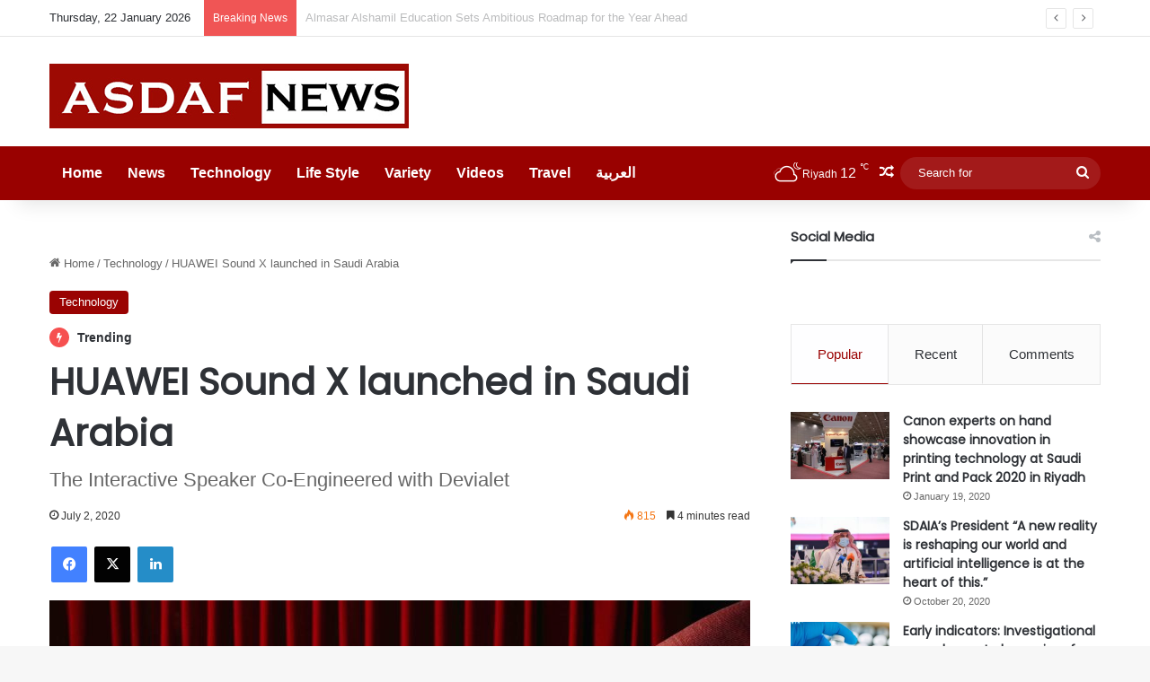

--- FILE ---
content_type: text/html; charset=UTF-8
request_url: https://asdafnews.com/huawei-sound-x-launched-in-saudi-arabia/
body_size: 119932
content:
<!DOCTYPE html>
<html lang="en-US" class="" data-skin="light">
<head>
	<meta charset="UTF-8" />
	<link rel="profile" href="https://gmpg.org/xfn/11" />
	<title>HUAWEI Sound X launched in Saudi Arabia &#8211; Asdaf News</title>

<meta http-equiv='x-dns-prefetch-control' content='on'>
<link rel='dns-prefetch' href='//cdnjs.cloudflare.com' />
<link rel='dns-prefetch' href='//ajax.googleapis.com' />
<link rel='dns-prefetch' href='//fonts.googleapis.com' />
<link rel='dns-prefetch' href='//fonts.gstatic.com' />
<link rel='dns-prefetch' href='//s.gravatar.com' />
<link rel='dns-prefetch' href='//www.google-analytics.com' />
<link rel='preload' as='script' href='https://ajax.googleapis.com/ajax/libs/webfont/1/webfont.js'>
<meta name='robots' content='max-image-preview:large' />
<link rel='dns-prefetch' href='//www.googletagmanager.com' />
<link rel="alternate" type="application/rss+xml" title="Asdaf News &raquo; Feed" href="https://asdafnews.com/feed/" />
<link rel="alternate" type="application/rss+xml" title="Asdaf News &raquo; Comments Feed" href="https://asdafnews.com/comments/feed/" />
<link rel="alternate" type="application/rss+xml" title="Asdaf News &raquo; HUAWEI Sound X launched in Saudi Arabia Comments Feed" href="https://asdafnews.com/huawei-sound-x-launched-in-saudi-arabia/feed/" />

		<style type="text/css">
			:root{				
			--tie-preset-gradient-1: linear-gradient(135deg, rgba(6, 147, 227, 1) 0%, rgb(155, 81, 224) 100%);
			--tie-preset-gradient-2: linear-gradient(135deg, rgb(122, 220, 180) 0%, rgb(0, 208, 130) 100%);
			--tie-preset-gradient-3: linear-gradient(135deg, rgba(252, 185, 0, 1) 0%, rgba(255, 105, 0, 1) 100%);
			--tie-preset-gradient-4: linear-gradient(135deg, rgba(255, 105, 0, 1) 0%, rgb(207, 46, 46) 100%);
			--tie-preset-gradient-5: linear-gradient(135deg, rgb(238, 238, 238) 0%, rgb(169, 184, 195) 100%);
			--tie-preset-gradient-6: linear-gradient(135deg, rgb(74, 234, 220) 0%, rgb(151, 120, 209) 20%, rgb(207, 42, 186) 40%, rgb(238, 44, 130) 60%, rgb(251, 105, 98) 80%, rgb(254, 248, 76) 100%);
			--tie-preset-gradient-7: linear-gradient(135deg, rgb(255, 206, 236) 0%, rgb(152, 150, 240) 100%);
			--tie-preset-gradient-8: linear-gradient(135deg, rgb(254, 205, 165) 0%, rgb(254, 45, 45) 50%, rgb(107, 0, 62) 100%);
			--tie-preset-gradient-9: linear-gradient(135deg, rgb(255, 203, 112) 0%, rgb(199, 81, 192) 50%, rgb(65, 88, 208) 100%);
			--tie-preset-gradient-10: linear-gradient(135deg, rgb(255, 245, 203) 0%, rgb(182, 227, 212) 50%, rgb(51, 167, 181) 100%);
			--tie-preset-gradient-11: linear-gradient(135deg, rgb(202, 248, 128) 0%, rgb(113, 206, 126) 100%);
			--tie-preset-gradient-12: linear-gradient(135deg, rgb(2, 3, 129) 0%, rgb(40, 116, 252) 100%);
			--tie-preset-gradient-13: linear-gradient(135deg, #4D34FA, #ad34fa);
			--tie-preset-gradient-14: linear-gradient(135deg, #0057FF, #31B5FF);
			--tie-preset-gradient-15: linear-gradient(135deg, #FF007A, #FF81BD);
			--tie-preset-gradient-16: linear-gradient(135deg, #14111E, #4B4462);
			--tie-preset-gradient-17: linear-gradient(135deg, #F32758, #FFC581);

			
					--main-nav-background: #1f2024;
					--main-nav-secondry-background: rgba(0,0,0,0.2);
					--main-nav-primary-color: #0088ff;
					--main-nav-contrast-primary-color: #FFFFFF;
					--main-nav-text-color: #FFFFFF;
					--main-nav-secondry-text-color: rgba(225,255,255,0.5);
					--main-nav-main-border-color: rgba(255,255,255,0.07);
					--main-nav-secondry-border-color: rgba(255,255,255,0.04);
				
			}
		</style>
	<link rel="alternate" title="oEmbed (JSON)" type="application/json+oembed" href="https://asdafnews.com/wp-json/oembed/1.0/embed?url=https%3A%2F%2Fasdafnews.com%2Fhuawei-sound-x-launched-in-saudi-arabia%2F" />
<link rel="alternate" title="oEmbed (XML)" type="text/xml+oembed" href="https://asdafnews.com/wp-json/oembed/1.0/embed?url=https%3A%2F%2Fasdafnews.com%2Fhuawei-sound-x-launched-in-saudi-arabia%2F&#038;format=xml" />
<meta name="viewport" content="width=device-width, initial-scale=1.0" /><style id='wp-img-auto-sizes-contain-inline-css' type='text/css'>
img:is([sizes=auto i],[sizes^="auto," i]){contain-intrinsic-size:3000px 1500px}
/*# sourceURL=wp-img-auto-sizes-contain-inline-css */
</style>
<link rel='stylesheet' id='tie-css-base-css' href='https://asdafnews.com/wp-content/themes/jannah/assets/css/base.min.css?ver=7.2.0' type='text/css' media='all' />
<link rel='stylesheet' id='tie-css-styles-css' href='https://asdafnews.com/wp-content/themes/jannah/assets/css/style.min.css?ver=7.2.0' type='text/css' media='all' />
<link rel='stylesheet' id='tie-css-widgets-css' href='https://asdafnews.com/wp-content/themes/jannah/assets/css/widgets.min.css?ver=7.2.0' type='text/css' media='all' />
<link rel='stylesheet' id='tie-css-helpers-css' href='https://asdafnews.com/wp-content/themes/jannah/assets/css/helpers.min.css?ver=7.2.0' type='text/css' media='all' />
<link rel='stylesheet' id='tie-fontawesome5-css' href='https://asdafnews.com/wp-content/themes/jannah/assets/css/fontawesome.css?ver=7.2.0' type='text/css' media='all' />
<link rel='stylesheet' id='tie-css-ilightbox-css' href='https://asdafnews.com/wp-content/themes/jannah/assets/ilightbox/dark-skin/skin.css?ver=7.2.0' type='text/css' media='all' />
<link rel='stylesheet' id='tie-css-single-css' href='https://asdafnews.com/wp-content/themes/jannah/assets/css/single.min.css?ver=7.2.0' type='text/css' media='all' />
<link rel='stylesheet' id='tie-css-print-css' href='https://asdafnews.com/wp-content/themes/jannah/assets/css/print.css?ver=7.2.0' type='text/css' media='print' />
<link rel='stylesheet' id='tie-theme-child-css-css' href='https://asdafnews.com/wp-content/themes/jannah-child/style.css?ver=6.9' type='text/css' media='all' />
<style id='tie-theme-child-css-inline-css' type='text/css'>
.wf-active .logo-text,.wf-active h1,.wf-active h2,.wf-active h3,.wf-active h4,.wf-active h5,.wf-active h6,.wf-active .the-subtitle{font-family: 'Poppins';}#main-nav .main-menu > ul > li > a{font-size: 16px;}:root:root{--brand-color: #990100;--dark-brand-color: #670000;--bright-color: #FFFFFF;--base-color: #2c2f34;}#reading-position-indicator{box-shadow: 0 0 10px rgba( 153,1,0,0.7);}#main-nav ul.menu > li.tie-current-menu > a,#main-nav ul.menu > li:hover > a,#main-nav .spinner > div,.main-menu .mega-links-head:after{background-color: !important;}#main-nav a,#main-nav .dropdown-social-icons li a span,#autocomplete-suggestions.search-in-main-nav a {color: #FFFFFF !important;}#main-nav .main-menu ul.menu > li.tie-current-menu,#theme-header nav .menu > li > .menu-sub-content{border-color: ;}#main-nav .spinner-circle:after{color: !important;}:root:root{--brand-color: #990100;--dark-brand-color: #670000;--bright-color: #FFFFFF;--base-color: #2c2f34;}#reading-position-indicator{box-shadow: 0 0 10px rgba( 153,1,0,0.7);}#main-nav ul.menu > li.tie-current-menu > a,#main-nav ul.menu > li:hover > a,#main-nav .spinner > div,.main-menu .mega-links-head:after{background-color: !important;}#main-nav a,#main-nav .dropdown-social-icons li a span,#autocomplete-suggestions.search-in-main-nav a {color: #FFFFFF !important;}#main-nav .main-menu ul.menu > li.tie-current-menu,#theme-header nav .menu > li > .menu-sub-content{border-color: ;}#main-nav .spinner-circle:after{color: !important;}#main-nav,#main-nav .menu-sub-content,#main-nav .comp-sub-menu,#main-nav ul.cats-vertical li a.is-active,#main-nav ul.cats-vertical li a:hover,#autocomplete-suggestions.search-in-main-nav{background-color: #990100;}#main-nav{border-width: 0;}#theme-header #main-nav:not(.fixed-nav){bottom: 0;}#main-nav .icon-basecloud-bg:after{color: #990100;}#autocomplete-suggestions.search-in-main-nav{border-color: rgba(255,255,255,0.07);}.main-nav-boxed #main-nav .main-menu-wrapper{border-width: 0;}#theme-header:not(.main-nav-boxed) #main-nav,.main-nav-boxed .main-menu-wrapper{border-right: 0 none !important;border-left : 0 none !important;border-top : 0 none !important;}#theme-header:not(.main-nav-boxed) #main-nav,.main-nav-boxed .main-menu-wrapper{border-right: 0 none !important;border-left : 0 none !important;border-bottom : 0 none !important;}#main-nav,#main-nav input,#main-nav #search-submit,#main-nav .fa-spinner,#main-nav .comp-sub-menu,#main-nav .tie-weather-widget{color: #ffffff;}#main-nav input::-moz-placeholder{color: #ffffff;}#main-nav input:-moz-placeholder{color: #ffffff;}#main-nav input:-ms-input-placeholder{color: #ffffff;}#main-nav input::-webkit-input-placeholder{color: #ffffff;}#main-nav .mega-menu .post-meta,#main-nav .mega-menu .post-meta a,#autocomplete-suggestions.search-in-main-nav .post-meta{color: rgba(255,255,255,0.6);}#main-nav .weather-icon .icon-cloud,#main-nav .weather-icon .icon-basecloud-bg,#main-nav .weather-icon .icon-cloud-behind{color: #ffffff !important;}.tie-cat-2,.tie-cat-item-2 > span{background-color:#e67e22 !important;color:#FFFFFF !important;}.tie-cat-2:after{border-top-color:#e67e22 !important;}.tie-cat-2:hover{background-color:#c86004 !important;}.tie-cat-2:hover:after{border-top-color:#c86004 !important;}.tie-cat-11,.tie-cat-item-11 > span{background-color:#2ecc71 !important;color:#FFFFFF !important;}.tie-cat-11:after{border-top-color:#2ecc71 !important;}.tie-cat-11:hover{background-color:#10ae53 !important;}.tie-cat-11:hover:after{border-top-color:#10ae53 !important;}.tie-cat-15,.tie-cat-item-15 > span{background-color:#9b59b6 !important;color:#FFFFFF !important;}.tie-cat-15:after{border-top-color:#9b59b6 !important;}.tie-cat-15:hover{background-color:#7d3b98 !important;}.tie-cat-15:hover:after{border-top-color:#7d3b98 !important;}.tie-cat-18,.tie-cat-item-18 > span{background-color:#34495e !important;color:#FFFFFF !important;}.tie-cat-18:after{border-top-color:#34495e !important;}.tie-cat-18:hover{background-color:#162b40 !important;}.tie-cat-18:hover:after{border-top-color:#162b40 !important;}.tie-cat-19,.tie-cat-item-19 > span{background-color:#795548 !important;color:#FFFFFF !important;}.tie-cat-19:after{border-top-color:#795548 !important;}.tie-cat-19:hover{background-color:#5b372a !important;}.tie-cat-19:hover:after{border-top-color:#5b372a !important;}.tie-cat-20,.tie-cat-item-20 > span{background-color:#4CAF50 !important;color:#FFFFFF !important;}.tie-cat-20:after{border-top-color:#4CAF50 !important;}.tie-cat-20:hover{background-color:#2e9132 !important;}.tie-cat-20:hover:after{border-top-color:#2e9132 !important;}@media (min-width: 1200px){.container{width: auto;}}.boxed-layout #tie-wrapper,.boxed-layout .fixed-nav{max-width: 1330px;}@media (min-width: 1300px){.container,.wide-next-prev-slider-wrapper .slider-main-container{max-width: 1300px;}}
/*# sourceURL=tie-theme-child-css-inline-css */
</style>
<script type="text/javascript" src="https://asdafnews.com/wp-includes/js/jquery/jquery.min.js?ver=3.7.1" id="jquery-core-js"></script>
<script type="text/javascript" src="https://asdafnews.com/wp-includes/js/jquery/jquery-migrate.min.js?ver=3.4.1" id="jquery-migrate-js"></script>
<link rel="https://api.w.org/" href="https://asdafnews.com/wp-json/" /><link rel="alternate" title="JSON" type="application/json" href="https://asdafnews.com/wp-json/wp/v2/posts/4000" /><link rel="EditURI" type="application/rsd+xml" title="RSD" href="https://asdafnews.com/xmlrpc.php?rsd" />
<meta name="generator" content="WordPress 6.9" />
<link rel="canonical" href="https://asdafnews.com/huawei-sound-x-launched-in-saudi-arabia/" />
<link rel='shortlink' href='https://asdafnews.com/?p=4000' />
<meta name="generator" content="Site Kit by Google 1.151.0" /><!-- Analytics by WP Statistics - https://wp-statistics.com -->
<meta http-equiv="X-UA-Compatible" content="IE=edge"><!-- Global site tag (gtag.js) - Google Analytics -->
<script async src="https://www.googletagmanager.com/gtag/js?id=UA-177453656-1"></script>
<script>
  window.dataLayer = window.dataLayer || [];
  function gtag(){dataLayer.push(arguments);}
  gtag('js', new Date());

  gtag('config', 'UA-177453656-1');
</script>


<link rel="icon" href="https://asdafnews.com/wp-content/uploads/2020/09/cropped-fv-en-32x32.png" sizes="32x32" />
<link rel="icon" href="https://asdafnews.com/wp-content/uploads/2020/09/cropped-fv-en-192x192.png" sizes="192x192" />
<link rel="apple-touch-icon" href="https://asdafnews.com/wp-content/uploads/2020/09/cropped-fv-en-180x180.png" />
<meta name="msapplication-TileImage" content="https://asdafnews.com/wp-content/uploads/2020/09/cropped-fv-en-270x270.png" />
<style id='global-styles-inline-css' type='text/css'>
:root{--wp--preset--aspect-ratio--square: 1;--wp--preset--aspect-ratio--4-3: 4/3;--wp--preset--aspect-ratio--3-4: 3/4;--wp--preset--aspect-ratio--3-2: 3/2;--wp--preset--aspect-ratio--2-3: 2/3;--wp--preset--aspect-ratio--16-9: 16/9;--wp--preset--aspect-ratio--9-16: 9/16;--wp--preset--color--black: #000000;--wp--preset--color--cyan-bluish-gray: #abb8c3;--wp--preset--color--white: #ffffff;--wp--preset--color--pale-pink: #f78da7;--wp--preset--color--vivid-red: #cf2e2e;--wp--preset--color--luminous-vivid-orange: #ff6900;--wp--preset--color--luminous-vivid-amber: #fcb900;--wp--preset--color--light-green-cyan: #7bdcb5;--wp--preset--color--vivid-green-cyan: #00d084;--wp--preset--color--pale-cyan-blue: #8ed1fc;--wp--preset--color--vivid-cyan-blue: #0693e3;--wp--preset--color--vivid-purple: #9b51e0;--wp--preset--color--global-color: #990100;--wp--preset--gradient--vivid-cyan-blue-to-vivid-purple: linear-gradient(135deg,rgb(6,147,227) 0%,rgb(155,81,224) 100%);--wp--preset--gradient--light-green-cyan-to-vivid-green-cyan: linear-gradient(135deg,rgb(122,220,180) 0%,rgb(0,208,130) 100%);--wp--preset--gradient--luminous-vivid-amber-to-luminous-vivid-orange: linear-gradient(135deg,rgb(252,185,0) 0%,rgb(255,105,0) 100%);--wp--preset--gradient--luminous-vivid-orange-to-vivid-red: linear-gradient(135deg,rgb(255,105,0) 0%,rgb(207,46,46) 100%);--wp--preset--gradient--very-light-gray-to-cyan-bluish-gray: linear-gradient(135deg,rgb(238,238,238) 0%,rgb(169,184,195) 100%);--wp--preset--gradient--cool-to-warm-spectrum: linear-gradient(135deg,rgb(74,234,220) 0%,rgb(151,120,209) 20%,rgb(207,42,186) 40%,rgb(238,44,130) 60%,rgb(251,105,98) 80%,rgb(254,248,76) 100%);--wp--preset--gradient--blush-light-purple: linear-gradient(135deg,rgb(255,206,236) 0%,rgb(152,150,240) 100%);--wp--preset--gradient--blush-bordeaux: linear-gradient(135deg,rgb(254,205,165) 0%,rgb(254,45,45) 50%,rgb(107,0,62) 100%);--wp--preset--gradient--luminous-dusk: linear-gradient(135deg,rgb(255,203,112) 0%,rgb(199,81,192) 50%,rgb(65,88,208) 100%);--wp--preset--gradient--pale-ocean: linear-gradient(135deg,rgb(255,245,203) 0%,rgb(182,227,212) 50%,rgb(51,167,181) 100%);--wp--preset--gradient--electric-grass: linear-gradient(135deg,rgb(202,248,128) 0%,rgb(113,206,126) 100%);--wp--preset--gradient--midnight: linear-gradient(135deg,rgb(2,3,129) 0%,rgb(40,116,252) 100%);--wp--preset--font-size--small: 13px;--wp--preset--font-size--medium: 20px;--wp--preset--font-size--large: 36px;--wp--preset--font-size--x-large: 42px;--wp--preset--spacing--20: 0.44rem;--wp--preset--spacing--30: 0.67rem;--wp--preset--spacing--40: 1rem;--wp--preset--spacing--50: 1.5rem;--wp--preset--spacing--60: 2.25rem;--wp--preset--spacing--70: 3.38rem;--wp--preset--spacing--80: 5.06rem;--wp--preset--shadow--natural: 6px 6px 9px rgba(0, 0, 0, 0.2);--wp--preset--shadow--deep: 12px 12px 50px rgba(0, 0, 0, 0.4);--wp--preset--shadow--sharp: 6px 6px 0px rgba(0, 0, 0, 0.2);--wp--preset--shadow--outlined: 6px 6px 0px -3px rgb(255, 255, 255), 6px 6px rgb(0, 0, 0);--wp--preset--shadow--crisp: 6px 6px 0px rgb(0, 0, 0);}:where(.is-layout-flex){gap: 0.5em;}:where(.is-layout-grid){gap: 0.5em;}body .is-layout-flex{display: flex;}.is-layout-flex{flex-wrap: wrap;align-items: center;}.is-layout-flex > :is(*, div){margin: 0;}body .is-layout-grid{display: grid;}.is-layout-grid > :is(*, div){margin: 0;}:where(.wp-block-columns.is-layout-flex){gap: 2em;}:where(.wp-block-columns.is-layout-grid){gap: 2em;}:where(.wp-block-post-template.is-layout-flex){gap: 1.25em;}:where(.wp-block-post-template.is-layout-grid){gap: 1.25em;}.has-black-color{color: var(--wp--preset--color--black) !important;}.has-cyan-bluish-gray-color{color: var(--wp--preset--color--cyan-bluish-gray) !important;}.has-white-color{color: var(--wp--preset--color--white) !important;}.has-pale-pink-color{color: var(--wp--preset--color--pale-pink) !important;}.has-vivid-red-color{color: var(--wp--preset--color--vivid-red) !important;}.has-luminous-vivid-orange-color{color: var(--wp--preset--color--luminous-vivid-orange) !important;}.has-luminous-vivid-amber-color{color: var(--wp--preset--color--luminous-vivid-amber) !important;}.has-light-green-cyan-color{color: var(--wp--preset--color--light-green-cyan) !important;}.has-vivid-green-cyan-color{color: var(--wp--preset--color--vivid-green-cyan) !important;}.has-pale-cyan-blue-color{color: var(--wp--preset--color--pale-cyan-blue) !important;}.has-vivid-cyan-blue-color{color: var(--wp--preset--color--vivid-cyan-blue) !important;}.has-vivid-purple-color{color: var(--wp--preset--color--vivid-purple) !important;}.has-black-background-color{background-color: var(--wp--preset--color--black) !important;}.has-cyan-bluish-gray-background-color{background-color: var(--wp--preset--color--cyan-bluish-gray) !important;}.has-white-background-color{background-color: var(--wp--preset--color--white) !important;}.has-pale-pink-background-color{background-color: var(--wp--preset--color--pale-pink) !important;}.has-vivid-red-background-color{background-color: var(--wp--preset--color--vivid-red) !important;}.has-luminous-vivid-orange-background-color{background-color: var(--wp--preset--color--luminous-vivid-orange) !important;}.has-luminous-vivid-amber-background-color{background-color: var(--wp--preset--color--luminous-vivid-amber) !important;}.has-light-green-cyan-background-color{background-color: var(--wp--preset--color--light-green-cyan) !important;}.has-vivid-green-cyan-background-color{background-color: var(--wp--preset--color--vivid-green-cyan) !important;}.has-pale-cyan-blue-background-color{background-color: var(--wp--preset--color--pale-cyan-blue) !important;}.has-vivid-cyan-blue-background-color{background-color: var(--wp--preset--color--vivid-cyan-blue) !important;}.has-vivid-purple-background-color{background-color: var(--wp--preset--color--vivid-purple) !important;}.has-black-border-color{border-color: var(--wp--preset--color--black) !important;}.has-cyan-bluish-gray-border-color{border-color: var(--wp--preset--color--cyan-bluish-gray) !important;}.has-white-border-color{border-color: var(--wp--preset--color--white) !important;}.has-pale-pink-border-color{border-color: var(--wp--preset--color--pale-pink) !important;}.has-vivid-red-border-color{border-color: var(--wp--preset--color--vivid-red) !important;}.has-luminous-vivid-orange-border-color{border-color: var(--wp--preset--color--luminous-vivid-orange) !important;}.has-luminous-vivid-amber-border-color{border-color: var(--wp--preset--color--luminous-vivid-amber) !important;}.has-light-green-cyan-border-color{border-color: var(--wp--preset--color--light-green-cyan) !important;}.has-vivid-green-cyan-border-color{border-color: var(--wp--preset--color--vivid-green-cyan) !important;}.has-pale-cyan-blue-border-color{border-color: var(--wp--preset--color--pale-cyan-blue) !important;}.has-vivid-cyan-blue-border-color{border-color: var(--wp--preset--color--vivid-cyan-blue) !important;}.has-vivid-purple-border-color{border-color: var(--wp--preset--color--vivid-purple) !important;}.has-vivid-cyan-blue-to-vivid-purple-gradient-background{background: var(--wp--preset--gradient--vivid-cyan-blue-to-vivid-purple) !important;}.has-light-green-cyan-to-vivid-green-cyan-gradient-background{background: var(--wp--preset--gradient--light-green-cyan-to-vivid-green-cyan) !important;}.has-luminous-vivid-amber-to-luminous-vivid-orange-gradient-background{background: var(--wp--preset--gradient--luminous-vivid-amber-to-luminous-vivid-orange) !important;}.has-luminous-vivid-orange-to-vivid-red-gradient-background{background: var(--wp--preset--gradient--luminous-vivid-orange-to-vivid-red) !important;}.has-very-light-gray-to-cyan-bluish-gray-gradient-background{background: var(--wp--preset--gradient--very-light-gray-to-cyan-bluish-gray) !important;}.has-cool-to-warm-spectrum-gradient-background{background: var(--wp--preset--gradient--cool-to-warm-spectrum) !important;}.has-blush-light-purple-gradient-background{background: var(--wp--preset--gradient--blush-light-purple) !important;}.has-blush-bordeaux-gradient-background{background: var(--wp--preset--gradient--blush-bordeaux) !important;}.has-luminous-dusk-gradient-background{background: var(--wp--preset--gradient--luminous-dusk) !important;}.has-pale-ocean-gradient-background{background: var(--wp--preset--gradient--pale-ocean) !important;}.has-electric-grass-gradient-background{background: var(--wp--preset--gradient--electric-grass) !important;}.has-midnight-gradient-background{background: var(--wp--preset--gradient--midnight) !important;}.has-small-font-size{font-size: var(--wp--preset--font-size--small) !important;}.has-medium-font-size{font-size: var(--wp--preset--font-size--medium) !important;}.has-large-font-size{font-size: var(--wp--preset--font-size--large) !important;}.has-x-large-font-size{font-size: var(--wp--preset--font-size--x-large) !important;}
/*# sourceURL=global-styles-inline-css */
</style>
</head>

<body data-rsssl=1 id="tie-body" class="wp-singular post-template-default single single-post postid-4000 single-format-standard wp-theme-jannah wp-child-theme-jannah-child tie-no-js wrapper-has-shadow block-head-1 magazine2 is-thumb-overlay-disabled is-desktop is-header-layout-3 has-header-below-ad sidebar-right has-sidebar post-layout-1 narrow-title-narrow-media is-standard-format has-mobile-share post-has-toggle hide_share_post_top hide_share_post_bottom">



<div class="background-overlay">

	<div id="tie-container" class="site tie-container">

		
		<div id="tie-wrapper">

			
<header id="theme-header" class="theme-header header-layout-3 main-nav-dark main-nav-default-dark main-nav-below no-stream-item top-nav-active top-nav-light top-nav-default-light top-nav-above has-shadow has-normal-width-logo mobile-header-default">
	
<nav id="top-nav"  class="has-date-breaking top-nav header-nav has-breaking-news" aria-label="Secondary Navigation">
	<div class="container">
		<div class="topbar-wrapper">

			
					<div class="topbar-today-date">
						Thursday, 22 January  2026					</div>
					
			<div class="tie-alignleft">
				
<div class="breaking controls-is-active">

	<span class="breaking-title">
		<span class="tie-icon-bolt breaking-icon" aria-hidden="true"></span>
		<span class="breaking-title-text">Breaking News</span>
	</span>

	<ul id="breaking-news-in-header" class="breaking-news" data-type="flipY" data-arrows="true">

		
							<li class="news-item">
								<a href="https://asdafnews.com/almasar-alshamil-education-sets-ambitious-roadmap-for-the-year-ahead/">Almasar Alshamil Education Sets Ambitious Roadmap for the Year Ahead</a>
							</li>

							
							<li class="news-item">
								<a href="https://asdafnews.com/blastness-named-best-hotel-reservations-at-hoteltechawards-2026/">Blastness Named Best Hotel Reservations At Hoteltechawards 2026</a>
							</li>

							
							<li class="news-item">
								<a href="https://asdafnews.com/f5-nginxaas-for-google-cloud-advances-cloud-native-application-delivery-and-security/">F5 NGINXaaS for Google Cloud advances cloud-native application delivery and security</a>
							</li>

							
							<li class="news-item">
								<a href="https://asdafnews.com/flynas-welcomes-its-latest-airbus-a320neo-aircraft-to-fleet/">flynas Welcomes Its Latest Airbus A320neo Aircraft to Fleet</a>
							</li>

							
							<li class="news-item">
								<a href="https://asdafnews.com/big-5-construct-saudi-opens-today-focused-on-fit-out-to-finishing-for-the-kingdoms-1-7-trillion-construction-pipeline/">Big 5 Construct Saudi opens today, focused on fit-out to finishing, for the Kingdom’s $1.7 trillion construction pipeline</a>
							</li>

							
							<li class="news-item">
								<a href="https://asdafnews.com/fit-out-to-finishing-in-the-spotlight-as-big-5-construct-saudi-opens-doors-next-week-in-riyadh/">Fit-out to finishing in the spotlight as Big 5 Construct Saudi opens doors next week in Riyadh</a>
							</li>

							
							<li class="news-item">
								<a href="https://asdafnews.com/gartner-says-worldwide-ai-spending-will-total-2-5-trillion-in-2026/">Gartner Says Worldwide AI Spending Will Total $2.5 Trillion in 2026</a>
							</li>

							
							<li class="news-item">
								<a href="https://asdafnews.com/heritage-commission-announces-discovery-of-20-unique-rock-engravings-in-the-soudah-peaks-project/">Heritage Commission Announces Discovery of 20 Unique Rock Engravings in the Soudah Peaks Project</a>
							</li>

							
							<li class="news-item">
								<a href="https://asdafnews.com/skyscanner-reveals-the-cheapest-destinations-and-days/">Skyscanner Reveals the Cheapest Destinations and Days</a>
							</li>

							
							<li class="news-item">
								<a href="https://asdafnews.com/flynas-launches-new-abha-operations-base/">flynas Launches New Abha Operations Base</a>
							</li>

							
	</ul>
</div><!-- #breaking /-->
			</div><!-- .tie-alignleft /-->

			<div class="tie-alignright">
							</div><!-- .tie-alignright /-->

		</div><!-- .topbar-wrapper /-->
	</div><!-- .container /-->
</nav><!-- #top-nav /-->

<div class="container header-container">
	<div class="tie-row logo-row">

		
		<div class="logo-wrapper">
			<div class="tie-col-md-4 logo-container clearfix">
				
		<div id="logo" class="image-logo" style="margin-top: 30px; margin-bottom: 20px;">

			
			<a title="Asdaf News" href="https://asdafnews.com/">
				
				<picture class="tie-logo-default tie-logo-picture">
					
					<source class="tie-logo-source-default tie-logo-source" srcset="https://asdafnews.com/wp-content/uploads/2023/10/asdaf-news-logo.jpg">
					<img class="tie-logo-img-default tie-logo-img" src="https://asdafnews.com/wp-content/uploads/2023/10/asdaf-news-logo.jpg" alt="Asdaf News" width="400" height="72" style="max-height:72px; width: auto;" />
				</picture>
						</a>

			
		</div><!-- #logo /-->

					</div><!-- .tie-col /-->
		</div><!-- .logo-wrapper /-->

		
	</div><!-- .tie-row /-->
</div><!-- .container /-->

<div class="main-nav-wrapper">
	<nav id="main-nav" data-skin="search-in-main-nav" class="main-nav header-nav live-search-parent menu-style-solid-bg"  aria-label="Primary Navigation">
		<div class="container">

			<div class="main-menu-wrapper">

				
				<div id="menu-components-wrap">

					
					<div class="main-menu main-menu-wrap">
						<div id="main-nav-menu" class="main-menu header-menu"><ul id="menu-tielabs-main-menu" class="menu"><li id="menu-item-978" class="menu-item menu-item-type-custom menu-item-object-custom menu-item-home menu-item-978"><a href="https://asdafnews.com/">Home</a></li>
<li id="menu-item-1029" class="menu-item menu-item-type-taxonomy menu-item-object-category menu-item-1029"><a href="https://asdafnews.com/category/news/">News</a></li>
<li id="menu-item-1030" class="menu-item menu-item-type-taxonomy menu-item-object-category current-post-ancestor current-menu-parent current-post-parent menu-item-1030 tie-current-menu"><a href="https://asdafnews.com/category/technology/">Technology</a></li>
<li id="menu-item-18760" class="menu-item menu-item-type-taxonomy menu-item-object-category menu-item-18760"><a href="https://asdafnews.com/category/tie-life-style/">Life Style</a></li>
<li id="menu-item-7604" class="menu-item menu-item-type-taxonomy menu-item-object-category menu-item-7604"><a href="https://asdafnews.com/category/variety/">Variety</a></li>
<li id="menu-item-18818" class="menu-item menu-item-type-taxonomy menu-item-object-category menu-item-18818"><a href="https://asdafnews.com/category/videos/">Videos</a></li>
<li id="menu-item-17894" class="menu-item menu-item-type-taxonomy menu-item-object-category menu-item-17894"><a href="https://asdafnews.com/category/travel/">Travel</a></li>
<li id="menu-item-1253" class="menu-item menu-item-type-custom menu-item-object-custom menu-item-1253"><a href="http://ar.asdafnews.com/">العربية</a></li>
</ul></div>					</div><!-- .main-menu /-->

					<ul class="components"><li class="weather-menu-item menu-item custom-menu-link">
				<div class="tie-weather-widget is-animated" title="Scattered Clouds">
					<div class="weather-wrap">

						<div class="weather-forecast-day small-weather-icons">
							
					<div class="weather-icon">
						<div class="icon-cloud"></div>
						<div class="icon-cloud-behind"></div>
						<div class="icon-basecloud-bg"></div>
						<div class="icon-moon-animi"></div>
					</div>
										</div><!-- .weather-forecast-day -->

						<div class="city-data">
							<span>Riyadh</span>
							<span class="weather-current-temp">
								12								<sup>&#x2103;</sup>
							</span>
						</div><!-- .city-data -->

					</div><!-- .weather-wrap -->
				</div><!-- .tie-weather-widget -->
				</li>	<li class="random-post-icon menu-item custom-menu-link">
		<a href="/huawei-sound-x-launched-in-saudi-arabia/?random-post=1" class="random-post" title="Random Article" rel="nofollow">
			<span class="tie-icon-random" aria-hidden="true"></span>
			<span class="screen-reader-text">Random Article</span>
		</a>
	</li>
				<li class="search-bar menu-item custom-menu-link" aria-label="Search">
				<form method="get" id="search" action="https://asdafnews.com/">
					<input id="search-input" class="is-ajax-search"  inputmode="search" type="text" name="s" title="Search for" placeholder="Search for" />
					<button id="search-submit" type="submit">
						<span class="tie-icon-search tie-search-icon" aria-hidden="true"></span>
						<span class="screen-reader-text">Search for</span>
					</button>
				</form>
			</li>
			</ul><!-- Components -->
				</div><!-- #menu-components-wrap /-->
			</div><!-- .main-menu-wrapper /-->
		</div><!-- .container /-->

			</nav><!-- #main-nav /-->
</div><!-- .main-nav-wrapper /-->

</header>

<div class="stream-item stream-item-below-header"></div><div id="content" class="site-content container"><div id="main-content-row" class="tie-row main-content-row">

<div class="main-content tie-col-md-8 tie-col-xs-12" role="main">

	<div class="stream-item stream-item-above-post"></div>
	<article id="the-post" class="container-wrapper post-content is-trending tie-standard">

		
<header class="entry-header-outer">

	<nav id="breadcrumb"><a href="https://asdafnews.com/"><span class="tie-icon-home" aria-hidden="true"></span> Home</a><em class="delimiter">/</em><a href="https://asdafnews.com/category/technology/">Technology</a><em class="delimiter">/</em><span class="current">HUAWEI Sound X launched in Saudi Arabia</span></nav><script type="application/ld+json">{"@context":"http:\/\/schema.org","@type":"BreadcrumbList","@id":"#Breadcrumb","itemListElement":[{"@type":"ListItem","position":1,"item":{"name":"Home","@id":"https:\/\/asdafnews.com\/"}},{"@type":"ListItem","position":2,"item":{"name":"Technology","@id":"https:\/\/asdafnews.com\/category\/technology\/"}}]}</script>
	<div class="entry-header">

		<span class="post-cat-wrap"><a class="post-cat tie-cat-26" href="https://asdafnews.com/category/technology/">Technology</a></span><div class="post-is-trending"><span class="trending-post tie-icon-bolt " aria-hidden="true"></span> Trending</div>
		<h1 class="post-title entry-title">
			HUAWEI Sound X launched in Saudi Arabia		</h1>

					<h2 class="entry-sub-title">The Interactive Speaker Co-Engineered with Devialet</h2>
			<div class="single-post-meta post-meta clearfix"><span class="date meta-item tie-icon">July 2, 2020</span><div class="tie-alignright"><span class="meta-views meta-item warm"><span class="tie-icon-fire" aria-hidden="true"></span> 815 </span><span class="meta-reading-time meta-item"><span class="tie-icon-bookmark" aria-hidden="true"></span> 4 minutes read</span> </div></div><!-- .post-meta -->	</div><!-- .entry-header /-->

	
	
</header><!-- .entry-header-outer /-->



		<div id="share-buttons-top" class="share-buttons share-buttons-top">
			<div class="share-links  icons-only">
				
				<a href="https://www.facebook.com/sharer.php?u=https://asdafnews.com/huawei-sound-x-launched-in-saudi-arabia/" rel="external noopener nofollow" title="Facebook" target="_blank" class="facebook-share-btn " data-raw="https://www.facebook.com/sharer.php?u={post_link}">
					<span class="share-btn-icon tie-icon-facebook"></span> <span class="screen-reader-text">Facebook</span>
				</a>
				<a href="https://twitter.com/intent/tweet?text=HUAWEI%20Sound%20X%20launched%20in%20Saudi%20Arabia&#038;url=https://asdafnews.com/huawei-sound-x-launched-in-saudi-arabia/" rel="external noopener nofollow" title="X" target="_blank" class="twitter-share-btn " data-raw="https://twitter.com/intent/tweet?text={post_title}&amp;url={post_link}">
					<span class="share-btn-icon tie-icon-twitter"></span> <span class="screen-reader-text">X</span>
				</a>
				<a href="https://www.linkedin.com/shareArticle?mini=true&#038;url=https://asdafnews.com/huawei-sound-x-launched-in-saudi-arabia/&#038;title=HUAWEI%20Sound%20X%20launched%20in%20Saudi%20Arabia" rel="external noopener nofollow" title="LinkedIn" target="_blank" class="linkedin-share-btn " data-raw="https://www.linkedin.com/shareArticle?mini=true&amp;url={post_full_link}&amp;title={post_title}">
					<span class="share-btn-icon tie-icon-linkedin"></span> <span class="screen-reader-text">LinkedIn</span>
				</a>
				<a href="https://api.whatsapp.com/send?text=HUAWEI%20Sound%20X%20launched%20in%20Saudi%20Arabia%20https://asdafnews.com/huawei-sound-x-launched-in-saudi-arabia/" rel="external noopener nofollow" title="WhatsApp" target="_blank" class="whatsapp-share-btn " data-raw="https://api.whatsapp.com/send?text={post_title}%20{post_link}">
					<span class="share-btn-icon tie-icon-whatsapp"></span> <span class="screen-reader-text">WhatsApp</span>
				</a>			</div><!-- .share-links /-->
		</div><!-- .share-buttons /-->

		<div  class="featured-area"><div class="featured-area-inner"><figure class="single-featured-image"><img width="780" height="470" src="https://asdafnews.com/wp-content/uploads/2020/07/HUAWEI-Sound-X-1-780x470.jpg" class="attachment-jannah-image-post size-jannah-image-post wp-post-image" alt="" data-main-img="1" decoding="async" fetchpriority="high" /></figure></div></div>
		<div class="entry-content entry clearfix">

			<div class="stream-item stream-item-above-post-content"></div>
			<p><strong>Riyadh &#8211; </strong><strong> <img decoding="async" class="alignnone  wp-image-3722" src="https://newsgate360.com/wp-content/uploads/2020/06/newsgate-360-logo.jpg" alt="" width="140" height="25" />:</strong></p>
<p>Huawei Tech Investment Saudi Arabia Company today announced the launch of Huawei-Devialet joint Wireless speaker — the HUAWEI Sound X — a product that is sure to revolutionize high-end acoustic technology with sonorous audio that leaves an enduring, life-altering impression on the listener.</p>
<p>The HUAWEI Sound X marries first-rate aesthetics with exquisite craftsmanship, and has been recognized by the 2020 German iF Design Award committee for its stunning appearance. The Sound X has also been designed to facilitate seamless interaction with the smart devices in the listener&#8217;s vicinity. Gently tapping your phone against the Sound X transmits audio to the speaker, providing a new layer of emotional immersion for the music that you love.</p>
<p>The arrival of the HUAWEI Sound X represents a new era for premium audio and speaker design, characterized by deeply evocative sound that lingers while you listen.</p>
<div id='gallery-1' class='gallery galleryid-4000 gallery-columns-3 gallery-size-medium'><figure class='gallery-item'>
			<div class='gallery-icon landscape'>
				<a href='https://asdafnews.com/huawei-sound-x-launched-in-saudi-arabia/huawei-sound-x-3/'><img decoding="async" width="300" height="200" src="https://asdafnews.com/wp-content/uploads/2020/07/HUAWEI-Sound-X--300x200.jpg" class="attachment-medium size-medium" alt="" srcset="https://asdafnews.com/wp-content/uploads/2020/07/HUAWEI-Sound-X--300x200.jpg 300w, https://asdafnews.com/wp-content/uploads/2020/07/HUAWEI-Sound-X--768x512.jpg 768w, https://asdafnews.com/wp-content/uploads/2020/07/HUAWEI-Sound-X--1024x683.jpg 1024w" sizes="(max-width: 300px) 100vw, 300px" /></a>
			</div></figure><figure class='gallery-item'>
			<div class='gallery-icon landscape'>
				<a href='https://asdafnews.com/huawei-sound-x-launched-in-saudi-arabia/huawei-sound-x-creative/'><img loading="lazy" decoding="async" width="300" height="200" src="https://asdafnews.com/wp-content/uploads/2020/07/HUAWEI-Sound-X-Creative-300x200.jpg" class="attachment-medium size-medium" alt="" srcset="https://asdafnews.com/wp-content/uploads/2020/07/HUAWEI-Sound-X-Creative-300x200.jpg 300w, https://asdafnews.com/wp-content/uploads/2020/07/HUAWEI-Sound-X-Creative-768x512.jpg 768w, https://asdafnews.com/wp-content/uploads/2020/07/HUAWEI-Sound-X-Creative-1024x683.jpg 1024w" sizes="auto, (max-width: 300px) 100vw, 300px" /></a>
			</div></figure><figure class='gallery-item'>
			<div class='gallery-icon landscape'>
				<a href='https://asdafnews.com/huawei-sound-x-launched-in-saudi-arabia/huawei-sound-x/'><img loading="lazy" decoding="async" width="300" height="169" src="https://asdafnews.com/wp-content/uploads/2020/07/HUAWEI-Sound-X-300x169.jpg" class="attachment-medium size-medium" alt="" srcset="https://asdafnews.com/wp-content/uploads/2020/07/HUAWEI-Sound-X-300x169.jpg 300w, https://asdafnews.com/wp-content/uploads/2020/07/HUAWEI-Sound-X-768x432.jpg 768w, https://asdafnews.com/wp-content/uploads/2020/07/HUAWEI-Sound-X-390x220.jpg 390w, https://asdafnews.com/wp-content/uploads/2020/07/HUAWEI-Sound-X.jpg 860w" sizes="auto, (max-width: 300px) 100vw, 300px" /></a>
			</div></figure>
		</div>

<p><strong>A Disruptive Joint Huawei-Devialet Effort</strong></p>
<p>Devialet is a global audio brand that enjoys unique reputation for its premium High-Fidelity products. The company has garnered 76 awards and 160 technology patents. It has cemented its position as a leader in acoustics, with inventive products that boast thunderous power and unparalleled performance within a limited-sized body, while suppressing background noise to a remarkable degree, providing distortion-free sound even at maximum volume levels and low-pitched vibrations that can literally be felt in the listener&#8217;s bones.</p>
<p><strong>Devialet’s Dual Subwoofers: More Bass, More Sound</strong></p>
<p>Wireless home speaker brands often try to maintain bass performance by making their products large and unwieldy. The HUAWEI Sound X represents an elegant solution to this dilemma, incorporating 3.5-inch dual subwoofers that deliver 60W of booming bass, while remaining compact and portable for every day, all-purpose use. The innovative, visible bass unit creates a lasting visual impression to pair with the resonance of the audio.</p>
<p><strong> </strong><strong>Push-Push Acoustic Design:</strong><strong><br />
</strong>The HUAWEI Sound X comes equipped with Devialet‘s patented signal-processing SAM® (Speaker Active Matching) technology, and iconic Push-Push symmetrical structure, faithfully rendering music with an audiophile&#8217;s attention to detail, within an impact-resistant form.</p>
<p>SAM® introduces an efficient compensation algorithm that is capable of adapting output signal to match the specific characteristics of the speaker, and minimizing sound distortion. As a result, listening on the Sound X provides for total immersion, transporting you to the scene that the music evokes in the mind&#8217;s eye. The Push-Push structure places the two high-power speakers symmetrically, so that their back wave vibrations cancel each other out. This means, even when the walls are shaking from the thundering bass tones, the HUAWEI Sound X body remains steady.</p>
<p><strong>High Fidelity Audio All Around You</strong></p>
<p>HUAWEI Sound X provides total immersion, transporting you to the scene that the music evokes in your mind&#8217;s eye. Its high-fidelity low-frequency sound produced is characterized by deeper and fuller bass tones. This technology interacts with a 360° lush high-fidelity sound field, within which you can experience the full range of stereo sound effects at any location in the room, not just in the middle. HUAWEI Sound X is fitted with six powerful full-frequency tweeters that are evenly distributed in a ring. With Huawei&#8217;s proprietary sound effect algorithm, high frequency extends from 40Hz to 40000 Hz, revealing details that would otherwise be inaccessible to human ears. Producing sound tailored to the environment with speakers that produce a 5.1 immersive stereo effect.</p>
<p><strong>Huawei Share</strong></p>
<p>Audio sharing from a smartphone to HUAWEI Sound X is easy and simple thanks to Huawei Share.* Pairing a smartphone and HUAWEI Sound X is done by simply tapping the smartphone against the HUAWEI Sound X to initiate seamless audio playback and audio immersion. In case of a phone call, the HUAWEI Sound X pauses audio playback and allows users to answer calls on their smartphone ensuring that their conversations remain private. When the call ends, audio playback resumes automatically.** Alternatively, on their phone, they can also choose to answer via Bluetooth speaker. In case users need to pause audio playback, all they have to do is cover the top of HUWAEI Sound X with their hand. When they are ready to resume listening, a simple tap on HUAWEI Sound X will play audio once again.<br />
<em>*Note: Huawei Share is only available on phones that run Android 5.1.1 or about with screen-on, that support and have enabled NFC. The feature is currently not supported via iOS. </em></p>
<p><em>**Note: Phone sharing with software upgrade planned in summer 2020.</em></p>
<p>Huawei is currently offering HIAWEI sound x users an offer on HUAWEI Music, you can enjoy 3 months of exclusive VIP Free for HUAWEI Sound X, with high audio quality music above 320Kbps while also streaming millions of Arabic and International tracks for free and without ads!</p>
<p>Additionally, HUAWEI Sound X plays audio via Wi-Fi, a process that leads to much less data compression, and fewer lag or latency issues than Bluetooth transmission. That is built on HUAWEI’s self-developed technology – EMUI 10.1 Multi-Device Control Center that can transmit high-quality audio whether online or local from HUAWEI Sound X speaker to HUAWEI Smartphone.</p>
<p><strong>Pricing and availability</strong></p>
<p>The HUAWEI Sound X is now available in Saudi Arabia for a price of 1399 SAR with a valuable gift includes HUAWEI FreeBuds 3, 3 months Huawei Music VIP Membership. You can purchase it from Huawei Flagship store in Riyadh Park, Huawei E-shop, and several authorized retailers.</p>

			<div class="post-bottom-meta post-bottom-tags post-tags-modern"><div class="post-bottom-meta-title"><span class="tie-icon-tags" aria-hidden="true"></span> Tags</div><span class="tagcloud"><a href="https://asdafnews.com/tag/huawei/" rel="tag">#Huawei</a> <a href="https://asdafnews.com/tag/huawei-freebuds-3/" rel="tag">#HUAWEI FreeBuds 3</a> <a href="https://asdafnews.com/tag/huawei-music/" rel="tag">#HUAWEI Music</a> <a href="https://asdafnews.com/tag/huawei-sound-x/" rel="tag">#HUAWEI Sound X</a></span></div>
		</div><!-- .entry-content /-->

				<div id="post-extra-info">
			<div class="theiaStickySidebar">
				<div class="single-post-meta post-meta clearfix"><span class="date meta-item tie-icon">July 2, 2020</span><div class="tie-alignright"><span class="meta-views meta-item warm"><span class="tie-icon-fire" aria-hidden="true"></span> 815 </span><span class="meta-reading-time meta-item"><span class="tie-icon-bookmark" aria-hidden="true"></span> 4 minutes read</span> </div></div><!-- .post-meta -->

		<div id="share-buttons-top" class="share-buttons share-buttons-top">
			<div class="share-links  icons-only">
				
				<a href="https://www.facebook.com/sharer.php?u=https://asdafnews.com/huawei-sound-x-launched-in-saudi-arabia/" rel="external noopener nofollow" title="Facebook" target="_blank" class="facebook-share-btn " data-raw="https://www.facebook.com/sharer.php?u={post_link}">
					<span class="share-btn-icon tie-icon-facebook"></span> <span class="screen-reader-text">Facebook</span>
				</a>
				<a href="https://twitter.com/intent/tweet?text=HUAWEI%20Sound%20X%20launched%20in%20Saudi%20Arabia&#038;url=https://asdafnews.com/huawei-sound-x-launched-in-saudi-arabia/" rel="external noopener nofollow" title="X" target="_blank" class="twitter-share-btn " data-raw="https://twitter.com/intent/tweet?text={post_title}&amp;url={post_link}">
					<span class="share-btn-icon tie-icon-twitter"></span> <span class="screen-reader-text">X</span>
				</a>
				<a href="https://www.linkedin.com/shareArticle?mini=true&#038;url=https://asdafnews.com/huawei-sound-x-launched-in-saudi-arabia/&#038;title=HUAWEI%20Sound%20X%20launched%20in%20Saudi%20Arabia" rel="external noopener nofollow" title="LinkedIn" target="_blank" class="linkedin-share-btn " data-raw="https://www.linkedin.com/shareArticle?mini=true&amp;url={post_full_link}&amp;title={post_title}">
					<span class="share-btn-icon tie-icon-linkedin"></span> <span class="screen-reader-text">LinkedIn</span>
				</a>
				<a href="https://api.whatsapp.com/send?text=HUAWEI%20Sound%20X%20launched%20in%20Saudi%20Arabia%20https://asdafnews.com/huawei-sound-x-launched-in-saudi-arabia/" rel="external noopener nofollow" title="WhatsApp" target="_blank" class="whatsapp-share-btn " data-raw="https://api.whatsapp.com/send?text={post_title}%20{post_link}">
					<span class="share-btn-icon tie-icon-whatsapp"></span> <span class="screen-reader-text">WhatsApp</span>
				</a>			</div><!-- .share-links /-->
		</div><!-- .share-buttons /-->

					</div>
		</div>

		<div class="clearfix"></div>
		<script id="tie-schema-json" type="application/ld+json">{"@context":"http:\/\/schema.org","@type":"Article","dateCreated":"2020-07-02T09:33:41+00:00","datePublished":"2020-07-02T09:33:41+00:00","dateModified":"2020-07-02T09:33:41+00:00","headline":"HUAWEI Sound X launched in Saudi Arabia","name":"HUAWEI Sound X launched in Saudi Arabia","keywords":"#Huawei,#HUAWEI FreeBuds 3,#HUAWEI Music,#HUAWEI Sound X","url":"https:\/\/asdafnews.com\/huawei-sound-x-launched-in-saudi-arabia\/","description":"Riyadh - : Huawei Tech Investment Saudi Arabia Company today announced the launch of Huawei-Devialet joint Wireless speaker \u2014 the HUAWEI Sound X \u2014 a product that is sure to revolutionize high-end acou","copyrightYear":"2020","articleSection":"Technology","articleBody":"Riyadh -  :\r\n\r\nHuawei Tech Investment Saudi Arabia Company today announced the launch of Huawei-Devialet joint Wireless speaker \u2014 the HUAWEI Sound X \u2014 a product that is sure to revolutionize high-end acoustic technology with sonorous audio that leaves an enduring, life-altering impression on the listener.\r\n\r\nThe HUAWEI Sound X marries first-rate aesthetics with exquisite craftsmanship, and has been recognized by the 2020 German iF Design Award committee for its stunning appearance. The Sound X has also been designed to facilitate seamless interaction with the smart devices in the listener's vicinity. Gently tapping your phone against the Sound X transmits audio to the speaker, providing a new layer of emotional immersion for the music that you love.\r\n\r\nThe arrival of the HUAWEI Sound X represents a new era for premium audio and speaker design, characterized by deeply evocative sound that lingers while you listen.\r\n\r\n\r\n\r\nA Disruptive Joint Huawei-Devialet Effort\r\n\r\nDevialet is a global audio brand that enjoys unique reputation for its premium High-Fidelity products. The company has garnered 76 awards and 160 technology patents. It has cemented its position as a leader in acoustics, with inventive products that boast thunderous power and unparalleled performance within a limited-sized body, while suppressing background noise to a remarkable degree, providing distortion-free sound even at maximum volume levels and low-pitched vibrations that can literally be felt in the listener's bones.\r\n\r\nDevialet\u2019s Dual Subwoofers: More Bass, More Sound\r\n\r\nWireless home speaker brands often try to maintain bass performance by making their products large and unwieldy. The HUAWEI Sound X represents an elegant solution to this dilemma, incorporating 3.5-inch dual subwoofers that deliver 60W of booming bass, while remaining compact and portable for every day, all-purpose use. The innovative, visible bass unit creates a lasting visual impression to pair with the resonance of the audio.\r\n\r\n\u00a0Push-Push Acoustic Design:\r\nThe HUAWEI Sound X comes equipped with Devialet\u2018s patented signal-processing SAM\u00ae (Speaker Active Matching) technology, and iconic Push-Push symmetrical structure, faithfully rendering music with an audiophile's attention to detail, within an impact-resistant form.\r\n\r\nSAM\u00ae introduces an efficient compensation algorithm that is capable of adapting output signal to match the specific characteristics of the speaker, and minimizing sound distortion. As a result, listening on the Sound X provides for total immersion, transporting you to the scene that the music evokes in the mind's eye. The Push-Push structure places the two high-power speakers symmetrically, so that their back wave vibrations cancel each other out. This means, even when the walls are shaking from the thundering bass tones, the HUAWEI Sound X body remains steady.\r\n\r\nHigh Fidelity Audio All Around You\r\n\r\nHUAWEI Sound X provides total immersion, transporting you to the scene that the music evokes in your mind's eye. Its high-fidelity low-frequency sound produced is characterized by deeper and fuller bass tones. This technology interacts with a 360\u00b0 lush high-fidelity sound field, within which you can experience the full range of stereo sound effects at any location in the room, not just in the middle. HUAWEI Sound X is fitted with six powerful full-frequency tweeters that are evenly distributed in a ring. With Huawei's proprietary sound effect algorithm, high frequency extends from 40Hz to 40000 Hz, revealing details that would otherwise be inaccessible to human ears. Producing sound tailored to the environment with speakers that produce a 5.1 immersive stereo effect.\r\n\r\nHuawei Share\r\n\r\nAudio sharing from a smartphone to HUAWEI Sound X is easy and simple thanks to Huawei Share.* Pairing a smartphone and HUAWEI Sound X is done by simply tapping the smartphone against the HUAWEI Sound X to initiate seamless audio playback and audio immersion. In case of a phone call, the HUAWEI Sound X pauses audio playback and allows users to answer calls on their smartphone ensuring that their conversations remain private. When the call ends, audio playback resumes automatically.** Alternatively, on their phone, they can also choose to answer via Bluetooth speaker. In case users need to pause audio playback, all they have to do is cover the top of HUWAEI Sound X with their hand. When they are ready to resume listening, a simple tap on HUAWEI Sound X will play audio once again.\r\n*Note: Huawei Share is only available on phones that run Android 5.1.1 or about with screen-on, that support and have enabled NFC. The feature is currently not supported via iOS. \r\n\r\n**Note: Phone sharing with software upgrade planned in summer 2020.\r\n\r\nHuawei is currently offering HIAWEI sound x users an offer on HUAWEI Music, you can enjoy 3 months of exclusive VIP Free for HUAWEI Sound X, with high audio quality music above 320Kbps while also streaming millions of Arabic and International tracks for free and without ads!\r\n\r\nAdditionally, HUAWEI Sound X plays audio via Wi-Fi, a process that leads to much less data compression, and fewer lag or latency issues than Bluetooth transmission. That is built on HUAWEI\u2019s self-developed technology \u2013 EMUI 10.1 Multi-Device Control Center that can transmit high-quality audio whether online or local from HUAWEI Sound X speaker to HUAWEI Smartphone.\r\n\r\nPricing and availability\r\n\r\nThe HUAWEI Sound X is now available in Saudi Arabia for a price of 1399 SAR with a valuable gift includes HUAWEI FreeBuds 3, 3 months Huawei Music VIP Membership. You can purchase it from Huawei Flagship store in Riyadh Park, Huawei E-shop, and several authorized retailers.","publisher":{"@id":"#Publisher","@type":"Organization","name":"Asdaf News","logo":{"@type":"ImageObject","url":"https:\/\/asdafnews.com\/wp-content\/uploads\/2023\/10\/asdaf-news-logo.jpg"}},"sourceOrganization":{"@id":"#Publisher"},"copyrightHolder":{"@id":"#Publisher"},"mainEntityOfPage":{"@type":"WebPage","@id":"https:\/\/asdafnews.com\/huawei-sound-x-launched-in-saudi-arabia\/","breadcrumb":{"@id":"#Breadcrumb"}},"author":{"@type":"Person","name":"Asdaf News","url":"https:\/\/asdafnews.com\/author\/safypress\/"},"image":{"@type":"ImageObject","url":"https:\/\/asdafnews.com\/wp-content\/uploads\/2020\/07\/HUAWEI-Sound-X-1.jpg","width":5472,"height":3648}}</script>
		<div class="toggle-post-content clearfix">
			<a id="toggle-post-button" class="button" href="#">
				Show More <span class="tie-icon-angle-down"></span>
			</a>
		</div><!-- .toggle-post-content -->
		<script type="text/javascript">
			var $thisPost = document.getElementById('the-post');
			$thisPost = $thisPost.querySelector('.entry');

			var $thisButton = document.getElementById('toggle-post-button');
			$thisButton.addEventListener( 'click', function(e){
				$thisPost.classList.add('is-expanded');
				$thisButton.parentNode.removeChild($thisButton);
				e.preventDefault();
			});
		</script>
		

		<div id="share-buttons-bottom" class="share-buttons share-buttons-bottom">
			<div class="share-links  icons-only">
										<div class="share-title">
							<span class="tie-icon-share" aria-hidden="true"></span>
							<span> Share</span>
						</div>
						
				<a href="https://www.facebook.com/sharer.php?u=https://asdafnews.com/huawei-sound-x-launched-in-saudi-arabia/" rel="external noopener nofollow" title="Facebook" target="_blank" class="facebook-share-btn " data-raw="https://www.facebook.com/sharer.php?u={post_link}">
					<span class="share-btn-icon tie-icon-facebook"></span> <span class="screen-reader-text">Facebook</span>
				</a>
				<a href="https://twitter.com/intent/tweet?text=HUAWEI%20Sound%20X%20launched%20in%20Saudi%20Arabia&#038;url=https://asdafnews.com/huawei-sound-x-launched-in-saudi-arabia/" rel="external noopener nofollow" title="X" target="_blank" class="twitter-share-btn " data-raw="https://twitter.com/intent/tweet?text={post_title}&amp;url={post_link}">
					<span class="share-btn-icon tie-icon-twitter"></span> <span class="screen-reader-text">X</span>
				</a>
				<a href="https://www.linkedin.com/shareArticle?mini=true&#038;url=https://asdafnews.com/huawei-sound-x-launched-in-saudi-arabia/&#038;title=HUAWEI%20Sound%20X%20launched%20in%20Saudi%20Arabia" rel="external noopener nofollow" title="LinkedIn" target="_blank" class="linkedin-share-btn " data-raw="https://www.linkedin.com/shareArticle?mini=true&amp;url={post_full_link}&amp;title={post_title}">
					<span class="share-btn-icon tie-icon-linkedin"></span> <span class="screen-reader-text">LinkedIn</span>
				</a>
				<a href="https://api.whatsapp.com/send?text=HUAWEI%20Sound%20X%20launched%20in%20Saudi%20Arabia%20https://asdafnews.com/huawei-sound-x-launched-in-saudi-arabia/" rel="external noopener nofollow" title="WhatsApp" target="_blank" class="whatsapp-share-btn " data-raw="https://api.whatsapp.com/send?text={post_title}%20{post_link}">
					<span class="share-btn-icon tie-icon-whatsapp"></span> <span class="screen-reader-text">WhatsApp</span>
				</a>
				<a href="mailto:?subject=HUAWEI%20Sound%20X%20launched%20in%20Saudi%20Arabia&#038;body=https://asdafnews.com/huawei-sound-x-launched-in-saudi-arabia/" rel="external noopener nofollow" title="Share via Email" target="_blank" class="email-share-btn " data-raw="mailto:?subject={post_title}&amp;body={post_link}">
					<span class="share-btn-icon tie-icon-envelope"></span> <span class="screen-reader-text">Share via Email</span>
				</a>
				<a href="#" rel="external noopener nofollow" title="Print" target="_blank" class="print-share-btn " data-raw="#">
					<span class="share-btn-icon tie-icon-print"></span> <span class="screen-reader-text">Print</span>
				</a>			</div><!-- .share-links /-->
		</div><!-- .share-buttons /-->

		
	</article><!-- #the-post /-->

	
	<div class="post-components">

		<div class="prev-next-post-nav container-wrapper media-overlay">
			<div class="tie-col-xs-6 prev-post">
				<a href="https://asdafnews.com/threatquotient-integrates-with-intel-471-cybercrime-intelligence/" style="background-image: url(https://asdafnews.com/wp-content/uploads/2020/07/Haig-Colter-Director-of-Alliances-at-ThreatQuotient-1-390x220.jpg)" class="post-thumb" rel="prev">
					<div class="post-thumb-overlay-wrap">
						<div class="post-thumb-overlay">
							<span class="tie-icon tie-media-icon"></span>
							<span class="screen-reader-text">ThreatQuotient Integrates with Intel 471 Cybercrime Intelligence</span>
						</div>
					</div>
				</a>

				<a href="https://asdafnews.com/threatquotient-integrates-with-intel-471-cybercrime-intelligence/" rel="prev">
					<h3 class="post-title">ThreatQuotient Integrates with Intel 471 Cybercrime Intelligence</h3>
				</a>
			</div>

			
			<div class="tie-col-xs-6 next-post">
				<a href="https://asdafnews.com/new-comedy-jameel-competition-supports-and-inspires-comedic-performers-in-saudi-arabia-and-beyond/" style="background-image: url(https://asdafnews.com/wp-content/uploads/2020/07/Turki-Al-Mohsen-390x220.jpg)" class="post-thumb" rel="next">
					<div class="post-thumb-overlay-wrap">
						<div class="post-thumb-overlay">
							<span class="tie-icon tie-media-icon"></span>
							<span class="screen-reader-text">New Comedy Jameel competition supports and inspires comedic performers in Saudi Arabia and beyond</span>
						</div>
					</div>
				</a>

				<a href="https://asdafnews.com/new-comedy-jameel-competition-supports-and-inspires-comedic-performers-in-saudi-arabia-and-beyond/" rel="next">
					<h3 class="post-title">New Comedy Jameel competition supports and inspires comedic performers in Saudi Arabia and beyond</h3>
				</a>
			</div>

			</div><!-- .prev-next-post-nav /-->
	

				<div id="related-posts" class="container-wrapper has-extra-post">

					<div class="mag-box-title the-global-title">
						<h3>Related Articles</h3>
					</div>

					<div class="related-posts-list">

					
							<div class="related-item is-trending tie-standard">

								
			<a aria-label="F5 NGINXaaS for Google Cloud advances cloud-native application delivery and security" href="https://asdafnews.com/f5-nginxaas-for-google-cloud-advances-cloud-native-application-delivery-and-security/" class="post-thumb"><img width="390" height="220" src="https://asdafnews.com/wp-content/uploads/2025/08/John-Maddison_F5-390x220.jpeg" class="attachment-jannah-image-large size-jannah-image-large wp-post-image" alt="" decoding="async" loading="lazy" /></a>
								<h3 class="post-title"><a href="https://asdafnews.com/f5-nginxaas-for-google-cloud-advances-cloud-native-application-delivery-and-security/">F5 NGINXaaS for Google Cloud advances cloud-native application delivery and security</a></h3>

								<div class="post-meta clearfix"><span class="date meta-item tie-icon">3 days ago</span></div><!-- .post-meta -->							</div><!-- .related-item /-->

						
							<div class="related-item is-trending tie-standard">

								
			<a aria-label="Gartner Says Worldwide AI Spending Will Total $2.5 Trillion in 2026" href="https://asdafnews.com/gartner-says-worldwide-ai-spending-will-total-2-5-trillion-in-2026/" class="post-thumb"><img width="390" height="220" src="https://asdafnews.com/wp-content/uploads/2026/01/Gartner-1-390x220.jpeg" class="attachment-jannah-image-large size-jannah-image-large wp-post-image" alt="" decoding="async" loading="lazy" /></a>
								<h3 class="post-title"><a href="https://asdafnews.com/gartner-says-worldwide-ai-spending-will-total-2-5-trillion-in-2026/">Gartner Says Worldwide AI Spending Will Total $2.5 Trillion in 2026</a></h3>

								<div class="post-meta clearfix"><span class="date meta-item tie-icon">1 week ago</span></div><!-- .post-meta -->							</div><!-- .related-item /-->

						
							<div class="related-item is-trending tie-standard">

								
			<a aria-label="New Study: Only 1% of Organizations Have Fully Adopted Just-in-Time Privileged Access as AI-Driven Identities Rapidly Increase" href="https://asdafnews.com/new-study-only-1-of-organizations-have-fully-adopted-just-in-time-privileged-access-as-ai-driven-identities-rapidly-increase/" class="post-thumb"><img width="1" height="1" src="https://asdafnews.com/wp-content/uploads/2025/04/cyberark-logo-tagline.svg" class="attachment-jannah-image-large size-jannah-image-large wp-post-image" alt="" decoding="async" loading="lazy" /></a>
								<h3 class="post-title"><a href="https://asdafnews.com/new-study-only-1-of-organizations-have-fully-adopted-just-in-time-privileged-access-as-ai-driven-identities-rapidly-increase/">New Study: Only 1% of Organizations Have Fully Adopted Just-in-Time Privileged Access as AI-Driven Identities Rapidly Increase</a></h3>

								<div class="post-meta clearfix"><span class="date meta-item tie-icon">1 week ago</span></div><!-- .post-meta -->							</div><!-- .related-item /-->

						
							<div class="related-item is-trending tie-standard">

								
			<a aria-label="Arcapita Partners with Cloud Capital to Acquire a 21-megawatt Data Center in the US" href="https://asdafnews.com/arcapita-partners-with-cloud-capital-to-acquire-a-21-megawatt-data-center-in-the-us/" class="post-thumb"><img width="390" height="220" src="https://asdafnews.com/wp-content/uploads/2026/01/WhatsApp-Image-2026-01-14-at-11.33.10-390x220.jpeg" class="attachment-jannah-image-large size-jannah-image-large wp-post-image" alt="" decoding="async" loading="lazy" /></a>
								<h3 class="post-title"><a href="https://asdafnews.com/arcapita-partners-with-cloud-capital-to-acquire-a-21-megawatt-data-center-in-the-us/">Arcapita Partners with Cloud Capital to Acquire a 21-megawatt Data Center in the US</a></h3>

								<div class="post-meta clearfix"><span class="date meta-item tie-icon">1 week ago</span></div><!-- .post-meta -->							</div><!-- .related-item /-->

						
					</div><!-- .related-posts-list /-->
				</div><!-- #related-posts /-->

				<div id="comments" class="comments-area">

		

		<div id="add-comment-block" class="container-wrapper">	<div id="respond" class="comment-respond">
		<h3 id="reply-title" class="comment-reply-title the-global-title">Leave a Reply <small><a rel="nofollow" id="cancel-comment-reply-link" href="/huawei-sound-x-launched-in-saudi-arabia/#respond" style="display:none;">Cancel reply</a></small></h3><form action="https://asdafnews.com/wp-comments-post.php" method="post" id="commentform" class="comment-form"><p class="comment-notes"><span id="email-notes">Your email address will not be published.</span> <span class="required-field-message">Required fields are marked <span class="required">*</span></span></p><p class="comment-form-comment"><label for="comment">Comment <span class="required">*</span></label> <textarea id="comment" name="comment" cols="45" rows="8" maxlength="65525" required></textarea></p><p class="comment-form-author"><label for="author">Name <span class="required">*</span></label> <input id="author" name="author" type="text" value="" size="30" maxlength="245" autocomplete="name" required /></p>
<p class="comment-form-email"><label for="email">Email <span class="required">*</span></label> <input id="email" name="email" type="email" value="" size="30" maxlength="100" aria-describedby="email-notes" autocomplete="email" required /></p>
<p class="comment-form-url"><label for="url">Website</label> <input id="url" name="url" type="url" value="" size="30" maxlength="200" autocomplete="url" /></p>
<p class="comment-form-cookies-consent"><input id="wp-comment-cookies-consent" name="wp-comment-cookies-consent" type="checkbox" value="yes" /> <label for="wp-comment-cookies-consent">Save my name, email, and website in this browser for the next time I comment.</label></p>
<p class="form-submit"><input name="submit" type="submit" id="submit" class="submit" value="Post Comment" /> <input type='hidden' name='comment_post_ID' value='4000' id='comment_post_ID' />
<input type='hidden' name='comment_parent' id='comment_parent' value='0' />
</p></form>	</div><!-- #respond -->
	</div><!-- #add-comment-block /-->
	</div><!-- .comments-area -->


	</div><!-- .post-components /-->

	
</div><!-- .main-content -->


	<div id="check-also-box" class="container-wrapper check-also-right">

		<div class="widget-title the-global-title">
			<div class="the-subtitle">Check Also</div>

			<a href="#" id="check-also-close" class="remove">
				<span class="screen-reader-text">Close</span>
			</a>
		</div>

		<div class="widget posts-list-big-first has-first-big-post">
			<ul class="posts-list-items">

			
<li class="widget-single-post-item widget-post-list is-trending tie-standard">

			<div class="post-widget-thumbnail">

			
			<a aria-label="Arcapita Partners with Cloud Capital to Acquire a 21-megawatt Data Center in the US" href="https://asdafnews.com/arcapita-partners-with-cloud-capital-to-acquire-a-21-megawatt-data-center-in-the-us/" class="post-thumb"><span class="post-cat-wrap"><span class="post-cat tie-cat-26">Technology</span></span><img width="390" height="220" src="https://asdafnews.com/wp-content/uploads/2026/01/WhatsApp-Image-2026-01-14-at-11.33.10-390x220.jpeg" class="attachment-jannah-image-large size-jannah-image-large wp-post-image" alt="" decoding="async" loading="lazy" /></a>		</div><!-- post-alignleft /-->
	
	<div class="post-widget-body ">
		<a class="post-title the-subtitle" href="https://asdafnews.com/arcapita-partners-with-cloud-capital-to-acquire-a-21-megawatt-data-center-in-the-us/">Arcapita Partners with Cloud Capital to Acquire a 21-megawatt Data Center in the US</a>

		<div class="post-meta">
			<span class="date meta-item tie-icon">1 week ago</span>		</div>
	</div>
</li>

			</ul><!-- .related-posts-list /-->
		</div>
	</div><!-- #related-posts /-->

	
	<aside class="sidebar tie-col-md-4 tie-col-xs-12 normal-side is-sticky" aria-label="Primary Sidebar">
		<div class="theiaStickySidebar">
			<div id="social-2" class="container-wrapper widget social-icons-widget"><div class="widget-title the-global-title"><div class="the-subtitle">Social Media<span class="widget-title-icon tie-icon"></span></div></div><ul class="solid-social-icons is-centered"></ul> 
<div class="clearfix"></div><div class="clearfix"></div></div><!-- .widget /-->
			<div id="widget_tabs-1" class="container-wrapper tabs-container-wrapper tabs-container-4">
				<div class="widget tabs-widget">
					<div class="widget-container">
						<div class="tabs-widget">
							<div class="tabs-wrapper">

								<ul class="tabs">
									<li><a href="#widget_tabs-1-popular">Popular</a></li><li><a href="#widget_tabs-1-recent">Recent</a></li><li><a href="#widget_tabs-1-comments">Comments</a></li>								</ul><!-- ul.tabs-menu /-->

								
											<div id="widget_tabs-1-popular" class="tab-content tab-content-popular">
												<ul class="tab-content-elements">
													
<li class="widget-single-post-item widget-post-list is-trending tie-standard">

			<div class="post-widget-thumbnail">

			
			<a aria-label="Canon experts on hand showcase innovation in printing technology at Saudi Print and Pack 2020 in Riyadh" href="https://asdafnews.com/canon-experts-on-hand-showcase-innovation-in-printing-technology-at-saudi-print-and-pack-2020-in-riyadh/" class="post-thumb"><img width="220" height="150" src="https://asdafnews.com/wp-content/uploads/2020/01/3A0A9467-220x150.jpg" class="attachment-jannah-image-small size-jannah-image-small tie-small-image wp-post-image" alt="" decoding="async" loading="lazy" /></a>		</div><!-- post-alignleft /-->
	
	<div class="post-widget-body ">
		<a class="post-title the-subtitle" href="https://asdafnews.com/canon-experts-on-hand-showcase-innovation-in-printing-technology-at-saudi-print-and-pack-2020-in-riyadh/">Canon experts on hand showcase innovation in printing technology at Saudi Print and Pack 2020 in Riyadh</a>

		<div class="post-meta">
			<span class="date meta-item tie-icon">January 19, 2020</span>		</div>
	</div>
</li>

<li class="widget-single-post-item widget-post-list is-trending tie-standard">

			<div class="post-widget-thumbnail">

			
			<a aria-label="SDAIA’s President &#8220;A new reality is reshaping our world and artificial intelligence is at the heart of this.”" href="https://asdafnews.com/sdaias-president-a-new-reality-is-reshaping-our-world-and-artificial-intelligence-is-at-the-heart-of-this/" class="post-thumb"><img width="220" height="150" src="https://asdafnews.com/wp-content/uploads/2020/10/AI-Summit-220x150.jpg" class="attachment-jannah-image-small size-jannah-image-small tie-small-image wp-post-image" alt="" decoding="async" loading="lazy" /></a>		</div><!-- post-alignleft /-->
	
	<div class="post-widget-body ">
		<a class="post-title the-subtitle" href="https://asdafnews.com/sdaias-president-a-new-reality-is-reshaping-our-world-and-artificial-intelligence-is-at-the-heart-of-this/">SDAIA’s President &#8220;A new reality is reshaping our world and artificial intelligence is at the heart of this.”</a>

		<div class="post-meta">
			<span class="date meta-item tie-icon">October 20, 2020</span>		</div>
	</div>
</li>

<li class="widget-single-post-item widget-post-list is-trending tie-standard">

			<div class="post-widget-thumbnail">

			
			<a aria-label="Early indicators: Investigational convalescent plasma is safe for patients with COVID-19" href="https://asdafnews.com/early-indicators-investigational-convalescent-plasma-is-safe-for-patients-with-covid-19/" class="post-thumb"><img width="220" height="150" src="https://asdafnews.com/wp-content/uploads/2020/06/Mayo-Clinic-220x150.jpg" class="attachment-jannah-image-small size-jannah-image-small tie-small-image wp-post-image" alt="" decoding="async" loading="lazy" /></a>		</div><!-- post-alignleft /-->
	
	<div class="post-widget-body ">
		<a class="post-title the-subtitle" href="https://asdafnews.com/early-indicators-investigational-convalescent-plasma-is-safe-for-patients-with-covid-19/">Early indicators: Investigational convalescent plasma is safe for patients with COVID-19</a>

		<div class="post-meta">
			<span class="date meta-item tie-icon">June 4, 2020</span>		</div>
	</div>
</li>

<li class="widget-single-post-item widget-post-list is-trending tie-standard">

			<div class="post-widget-thumbnail">

			
			<a aria-label="New Comedy Jameel competition supports and inspires comedic performers in Saudi Arabia and beyond" href="https://asdafnews.com/new-comedy-jameel-competition-supports-and-inspires-comedic-performers-in-saudi-arabia-and-beyond/" class="post-thumb"><img width="220" height="150" src="https://asdafnews.com/wp-content/uploads/2020/07/Turki-Al-Mohsen-220x150.jpg" class="attachment-jannah-image-small size-jannah-image-small tie-small-image wp-post-image" alt="" decoding="async" loading="lazy" /></a>		</div><!-- post-alignleft /-->
	
	<div class="post-widget-body ">
		<a class="post-title the-subtitle" href="https://asdafnews.com/new-comedy-jameel-competition-supports-and-inspires-comedic-performers-in-saudi-arabia-and-beyond/">New Comedy Jameel competition supports and inspires comedic performers in Saudi Arabia and beyond</a>

		<div class="post-meta">
			<span class="date meta-item tie-icon">July 2, 2020</span>		</div>
	</div>
</li>

<li class="widget-single-post-item widget-post-list is-trending tie-standard">

			<div class="post-widget-thumbnail">

			
			<a aria-label="Dubai Canvas 5th edition wraps up" href="https://asdafnews.com/dubai-canvas-5th-edition-wraps-up-on-monday/" class="post-thumb"><img width="220" height="150" src="https://asdafnews.com/wp-content/uploads/2020/09/Dubai-Canvas_03-220x150.jpg" class="attachment-jannah-image-small size-jannah-image-small tie-small-image wp-post-image" alt="" decoding="async" loading="lazy" /></a>		</div><!-- post-alignleft /-->
	
	<div class="post-widget-body ">
		<a class="post-title the-subtitle" href="https://asdafnews.com/dubai-canvas-5th-edition-wraps-up-on-monday/">Dubai Canvas 5th edition wraps up</a>

		<div class="post-meta">
			<span class="date meta-item tie-icon">September 3, 2020</span>		</div>
	</div>
</li>
												</ul>
											</div><!-- .tab-content#popular-posts-tab /-->

										
											<div id="widget_tabs-1-recent" class="tab-content tab-content-recent">
												<ul class="tab-content-elements">
													
<li class="widget-single-post-item widget-post-list is-trending tie-standard">

			<div class="post-widget-thumbnail">

			
			<a aria-label="Almasar Alshamil Education Sets Ambitious Roadmap for the Year Ahead" href="https://asdafnews.com/almasar-alshamil-education-sets-ambitious-roadmap-for-the-year-ahead/" class="post-thumb"><img width="220" height="150" src="https://asdafnews.com/wp-content/uploads/2026/01/WhatsApp-Image-2026-01-21-at-15.29.44-220x150.jpeg" class="attachment-jannah-image-small size-jannah-image-small tie-small-image wp-post-image" alt="" decoding="async" loading="lazy" /></a>		</div><!-- post-alignleft /-->
	
	<div class="post-widget-body ">
		<a class="post-title the-subtitle" href="https://asdafnews.com/almasar-alshamil-education-sets-ambitious-roadmap-for-the-year-ahead/">Almasar Alshamil Education Sets Ambitious Roadmap for the Year Ahead</a>

		<div class="post-meta">
			<span class="date meta-item tie-icon">4 hours ago</span>		</div>
	</div>
</li>

<li class="widget-single-post-item widget-post-list is-trending tie-standard">

			<div class="post-widget-thumbnail">

			
			<a aria-label="Blastness Named Best Hotel Reservations At Hoteltechawards 2026" href="https://asdafnews.com/blastness-named-best-hotel-reservations-at-hoteltechawards-2026/" class="post-thumb"><img width="220" height="150" src="https://asdafnews.com/wp-content/uploads/2026/01/WhatsApp-Image-2026-01-19-at-14.16.37-220x150.jpeg" class="attachment-jannah-image-small size-jannah-image-small tie-small-image wp-post-image" alt="" decoding="async" loading="lazy" /></a>		</div><!-- post-alignleft /-->
	
	<div class="post-widget-body ">
		<a class="post-title the-subtitle" href="https://asdafnews.com/blastness-named-best-hotel-reservations-at-hoteltechawards-2026/">Blastness Named Best Hotel Reservations At Hoteltechawards 2026</a>

		<div class="post-meta">
			<span class="date meta-item tie-icon">2 days ago</span>		</div>
	</div>
</li>

<li class="widget-single-post-item widget-post-list is-trending tie-standard">

			<div class="post-widget-thumbnail">

			
			<a aria-label="F5 NGINXaaS for Google Cloud advances cloud-native application delivery and security" href="https://asdafnews.com/f5-nginxaas-for-google-cloud-advances-cloud-native-application-delivery-and-security/" class="post-thumb"><img width="220" height="150" src="https://asdafnews.com/wp-content/uploads/2025/08/John-Maddison_F5-220x150.jpeg" class="attachment-jannah-image-small size-jannah-image-small tie-small-image wp-post-image" alt="" decoding="async" loading="lazy" /></a>		</div><!-- post-alignleft /-->
	
	<div class="post-widget-body ">
		<a class="post-title the-subtitle" href="https://asdafnews.com/f5-nginxaas-for-google-cloud-advances-cloud-native-application-delivery-and-security/">F5 NGINXaaS for Google Cloud advances cloud-native application delivery and security</a>

		<div class="post-meta">
			<span class="date meta-item tie-icon">3 days ago</span>		</div>
	</div>
</li>

<li class="widget-single-post-item widget-post-list is-trending tie-standard">

			<div class="post-widget-thumbnail">

			
			<a aria-label="flynas Welcomes Its Latest Airbus A320neo Aircraft to Fleet" href="https://asdafnews.com/flynas-welcomes-its-latest-airbus-a320neo-aircraft-to-fleet/" class="post-thumb"><img width="220" height="150" src="https://asdafnews.com/wp-content/uploads/2026/01/new-seats-ac-1-220x150.jpg" class="attachment-jannah-image-small size-jannah-image-small tie-small-image wp-post-image" alt="" decoding="async" loading="lazy" /></a>		</div><!-- post-alignleft /-->
	
	<div class="post-widget-body ">
		<a class="post-title the-subtitle" href="https://asdafnews.com/flynas-welcomes-its-latest-airbus-a320neo-aircraft-to-fleet/">flynas Welcomes Its Latest Airbus A320neo Aircraft to Fleet</a>

		<div class="post-meta">
			<span class="date meta-item tie-icon">3 days ago</span>		</div>
	</div>
</li>

<li class="widget-single-post-item widget-post-list is-trending tie-standard">

			<div class="post-widget-thumbnail">

			
			<a aria-label="Big 5 Construct Saudi opens today, focused on fit-out to finishing, for the Kingdom’s $1.7 trillion construction pipeline" href="https://asdafnews.com/big-5-construct-saudi-opens-today-focused-on-fit-out-to-finishing-for-the-kingdoms-1-7-trillion-construction-pipeline/" class="post-thumb"><img width="220" height="150" src="https://asdafnews.com/wp-content/uploads/2026/01/Big-5-D3W2-0025-220x150.jpg" class="attachment-jannah-image-small size-jannah-image-small tie-small-image wp-post-image" alt="" decoding="async" loading="lazy" /></a>		</div><!-- post-alignleft /-->
	
	<div class="post-widget-body ">
		<a class="post-title the-subtitle" href="https://asdafnews.com/big-5-construct-saudi-opens-today-focused-on-fit-out-to-finishing-for-the-kingdoms-1-7-trillion-construction-pipeline/">Big 5 Construct Saudi opens today, focused on fit-out to finishing, for the Kingdom’s $1.7 trillion construction pipeline</a>

		<div class="post-meta">
			<span class="date meta-item tie-icon">4 days ago</span>		</div>
	</div>
</li>
												</ul>
											</div><!-- .tab-content#recent-posts-tab /-->

										
											<div id="widget_tabs-1-comments" class="tab-content tab-content-comments">
												<ul class="tab-content-elements">
																<li>
									<div class="post-widget-thumbnail" style="width:70px">
						<a class="author-avatar" href="https://asdafnews.com/new-comedy-jameel-competition-supports-and-inspires-comedic-performers-in-saudi-arabia-and-beyond/#comment-22242">
							<img alt='Photo of https://addictiontreatments101.com' src='https://secure.gravatar.com/avatar/f27ed6469fdd443ac680085eb8a80e01cc8065883f5451d854d35828b1d3864f?s=70&#038;d=mm&#038;r=g' srcset='https://secure.gravatar.com/avatar/f27ed6469fdd443ac680085eb8a80e01cc8065883f5451d854d35828b1d3864f?s=140&#038;d=mm&#038;r=g 2x' class='avatar avatar-70 photo' height='70' width='70' loading='lazy' decoding='async'/>						</a>
					</div>
					
				<div class="post-widget-body ">
					<a class="comment-author" href="https://asdafnews.com/new-comedy-jameel-competition-supports-and-inspires-comedic-performers-in-saudi-arabia-and-beyond/#comment-22242">
						https://addictiontreatments101.com					</a>
					<p>Hello to all, the contents existing at this web page are in...</p>
				</div>

			</li>
						<li>
									<div class="post-widget-thumbnail" style="width:70px">
						<a class="author-avatar" href="https://asdafnews.com/a-strategic-gamechanger-arabic-localization-identified-as-a-top-priority-for-game-developers/#comment-22222">
							<img alt='Photo of greensboro auto glass repair 27416' src='https://secure.gravatar.com/avatar/0b9a4713c8a0660e55dd9b6397efa2e6f6cac44869b6387cf3d5b7be21fb707c?s=70&#038;d=mm&#038;r=g' srcset='https://secure.gravatar.com/avatar/0b9a4713c8a0660e55dd9b6397efa2e6f6cac44869b6387cf3d5b7be21fb707c?s=140&#038;d=mm&#038;r=g 2x' class='avatar avatar-70 photo' height='70' width='70' loading='lazy' decoding='async'/>						</a>
					</div>
					
				<div class="post-widget-body ">
					<a class="comment-author" href="https://asdafnews.com/a-strategic-gamechanger-arabic-localization-identified-as-a-top-priority-for-game-developers/#comment-22222">
						greensboro auto glass repair 27416					</a>
					<p>This was brilliant — thank you for sharing it....</p>
				</div>

			</li>
						<li>
									<div class="post-widget-thumbnail" style="width:70px">
						<a class="author-avatar" href="https://asdafnews.com/a-strategic-gamechanger-arabic-localization-identified-as-a-top-priority-for-game-developers/#comment-22220">
							<img alt='Photo of 27498 mobile windshield repair greensboro service greensboro nc' src='https://secure.gravatar.com/avatar/8ec4228505a792a44c950249991cb9ddcfa292985f17044b6dadf08208c86531?s=70&#038;d=mm&#038;r=g' srcset='https://secure.gravatar.com/avatar/8ec4228505a792a44c950249991cb9ddcfa292985f17044b6dadf08208c86531?s=140&#038;d=mm&#038;r=g 2x' class='avatar avatar-70 photo' height='70' width='70' loading='lazy' decoding='async'/>						</a>
					</div>
					
				<div class="post-widget-body ">
					<a class="comment-author" href="https://asdafnews.com/a-strategic-gamechanger-arabic-localization-identified-as-a-top-priority-for-game-developers/#comment-22220">
						27498 mobile windshield repair greensboro service greensboro nc					</a>
					<p>This was such an energizing read — loved it!...</p>
				</div>

			</li>
						<li>
									<div class="post-widget-thumbnail" style="width:70px">
						<a class="author-avatar" href="https://asdafnews.com/a-strategic-gamechanger-arabic-localization-identified-as-a-top-priority-for-game-developers/#comment-22216">
							<img alt='Photo of greensboro auto glass repair 27402' src='https://secure.gravatar.com/avatar/450d84fd2f89c23e49174b5442536efb1ec1dd9060fe3d662c522ff2e5c21c3c?s=70&#038;d=mm&#038;r=g' srcset='https://secure.gravatar.com/avatar/450d84fd2f89c23e49174b5442536efb1ec1dd9060fe3d662c522ff2e5c21c3c?s=140&#038;d=mm&#038;r=g 2x' class='avatar avatar-70 photo' height='70' width='70' loading='lazy' decoding='async'/>						</a>
					</div>
					
				<div class="post-widget-body ">
					<a class="comment-author" href="https://asdafnews.com/a-strategic-gamechanger-arabic-localization-identified-as-a-top-priority-for-game-developers/#comment-22216">
						greensboro auto glass repair 27402					</a>
					<p>This made a real impact on me — thank you!...</p>
				</div>

			</li>
						<li>
									<div class="post-widget-thumbnail" style="width:70px">
						<a class="author-avatar" href="https://asdafnews.com/new-comedy-jameel-competition-supports-and-inspires-comedic-performers-in-saudi-arabia-and-beyond/#comment-22214">
							<img alt='Photo of https://addictiontreatments101.com' src='https://secure.gravatar.com/avatar/7731b9d83d17459cf4023d984cb75b2cd98a0bae6ae1165bd7ce66f146303766?s=70&#038;d=mm&#038;r=g' srcset='https://secure.gravatar.com/avatar/7731b9d83d17459cf4023d984cb75b2cd98a0bae6ae1165bd7ce66f146303766?s=140&#038;d=mm&#038;r=g 2x' class='avatar avatar-70 photo' height='70' width='70' loading='lazy' decoding='async'/>						</a>
					</div>
					
				<div class="post-widget-body ">
					<a class="comment-author" href="https://asdafnews.com/new-comedy-jameel-competition-supports-and-inspires-comedic-performers-in-saudi-arabia-and-beyond/#comment-22214">
						https://addictiontreatments101.com					</a>
					<p>Wow, fantastic blog layout! How lengthy have you been runnin...</p>
				</div>

			</li>
															</ul>
											</div><!-- .tab-content#comments-tab /-->

										
							</div><!-- .tabs-wrapper-animated /-->
						</div><!-- .tabs-widget /-->
					</div><!-- .widget-container /-->
				</div><!-- .tabs-widget /-->
			</div><!-- .container-wrapper /-->
			<div id="stream-item-widget-1" class="widget stream-item-widget widget-content-only"><div class="stream-item-widget-content"><img class="widget-stream-image" src="https://safypress.com/wp-content/uploads/2019/11/pepsi-ad.jpg" width="336" height="280" alt=""></div></div><div id="posts-list-widget-3" class="container-wrapper widget posts-list"><div class="widget-title the-global-title"><div class="the-subtitle">Recent Tech News<span class="widget-title-icon tie-icon"></span></div></div><div class="widget-posts-list-wrapper"><div class="widget-posts-list-container posts-list-half-posts" ><ul class="posts-list-items widget-posts-wrapper">
<li class="widget-single-post-item widget-post-list is-trending tie-standard">

			<div class="post-widget-thumbnail">

			
			<a aria-label="Blastness Named Best Hotel Reservations At Hoteltechawards 2026" href="https://asdafnews.com/blastness-named-best-hotel-reservations-at-hoteltechawards-2026/" class="post-thumb"><img width="390" height="220" src="https://asdafnews.com/wp-content/uploads/2026/01/WhatsApp-Image-2026-01-19-at-14.16.37-390x220.jpeg" class="attachment-jannah-image-large size-jannah-image-large wp-post-image" alt="" decoding="async" loading="lazy" /></a>		</div><!-- post-alignleft /-->
	
	<div class="post-widget-body ">
		<a class="post-title the-subtitle" href="https://asdafnews.com/blastness-named-best-hotel-reservations-at-hoteltechawards-2026/">Blastness Named Best Hotel Reservations At Hoteltechawards 2026</a>

		<div class="post-meta">
			<span class="date meta-item tie-icon">2 days ago</span>		</div>
	</div>
</li>

<li class="widget-single-post-item widget-post-list is-trending tie-standard">

			<div class="post-widget-thumbnail">

			
			<a aria-label="F5 NGINXaaS for Google Cloud advances cloud-native application delivery and security" href="https://asdafnews.com/f5-nginxaas-for-google-cloud-advances-cloud-native-application-delivery-and-security/" class="post-thumb"><img width="390" height="220" src="https://asdafnews.com/wp-content/uploads/2025/08/John-Maddison_F5-390x220.jpeg" class="attachment-jannah-image-large size-jannah-image-large wp-post-image" alt="" decoding="async" loading="lazy" /></a>		</div><!-- post-alignleft /-->
	
	<div class="post-widget-body ">
		<a class="post-title the-subtitle" href="https://asdafnews.com/f5-nginxaas-for-google-cloud-advances-cloud-native-application-delivery-and-security/">F5 NGINXaaS for Google Cloud advances cloud-native application delivery and security</a>

		<div class="post-meta">
			<span class="date meta-item tie-icon">3 days ago</span>		</div>
	</div>
</li>

<li class="widget-single-post-item widget-post-list is-trending tie-standard">

			<div class="post-widget-thumbnail">

			
			<a aria-label="flynas Welcomes Its Latest Airbus A320neo Aircraft to Fleet" href="https://asdafnews.com/flynas-welcomes-its-latest-airbus-a320neo-aircraft-to-fleet/" class="post-thumb"><img width="390" height="220" src="https://asdafnews.com/wp-content/uploads/2026/01/new-seats-ac-1-390x220.jpg" class="attachment-jannah-image-large size-jannah-image-large wp-post-image" alt="" decoding="async" loading="lazy" srcset="https://asdafnews.com/wp-content/uploads/2026/01/new-seats-ac-1-390x220.jpg 390w, https://asdafnews.com/wp-content/uploads/2026/01/new-seats-ac-1-300x169.jpg 300w, https://asdafnews.com/wp-content/uploads/2026/01/new-seats-ac-1-768x434.jpg 768w, https://asdafnews.com/wp-content/uploads/2026/01/new-seats-ac-1.jpg 1024w" sizes="auto, (max-width: 390px) 100vw, 390px" /></a>		</div><!-- post-alignleft /-->
	
	<div class="post-widget-body ">
		<a class="post-title the-subtitle" href="https://asdafnews.com/flynas-welcomes-its-latest-airbus-a320neo-aircraft-to-fleet/">flynas Welcomes Its Latest Airbus A320neo Aircraft to Fleet</a>

		<div class="post-meta">
			<span class="date meta-item tie-icon">3 days ago</span>		</div>
	</div>
</li>

<li class="widget-single-post-item widget-post-list is-trending tie-standard">

			<div class="post-widget-thumbnail">

			
			<a aria-label="Big 5 Construct Saudi opens today, focused on fit-out to finishing, for the Kingdom’s $1.7 trillion construction pipeline" href="https://asdafnews.com/big-5-construct-saudi-opens-today-focused-on-fit-out-to-finishing-for-the-kingdoms-1-7-trillion-construction-pipeline/" class="post-thumb"><img width="390" height="220" src="https://asdafnews.com/wp-content/uploads/2026/01/Big-5-D3W2-0025-390x220.jpg" class="attachment-jannah-image-large size-jannah-image-large wp-post-image" alt="" decoding="async" loading="lazy" /></a>		</div><!-- post-alignleft /-->
	
	<div class="post-widget-body ">
		<a class="post-title the-subtitle" href="https://asdafnews.com/big-5-construct-saudi-opens-today-focused-on-fit-out-to-finishing-for-the-kingdoms-1-7-trillion-construction-pipeline/">Big 5 Construct Saudi opens today, focused on fit-out to finishing, for the Kingdom’s $1.7 trillion construction pipeline</a>

		<div class="post-meta">
			<span class="date meta-item tie-icon">4 days ago</span>		</div>
	</div>
</li>
</ul></div></div><div class="clearfix"></div></div><!-- .widget /-->		</div><!-- .theiaStickySidebar /-->
	</aside><!-- .sidebar /-->
	</div><!-- .main-content-row /--></div><!-- #content /-->
<footer id="footer" class="site-footer dark-skin dark-widgetized-area">

	
			<div id="footer-widgets-container">
				<div class="container">
					
		<div class="footer-widget-area ">
			<div class="tie-row">

									<div class="tie-col-sm-4 normal-side">
						<div id="categories-3" class="container-wrapper widget widget_categories"><div class="widget-title the-global-title"><div class="the-subtitle">Categories<span class="widget-title-icon tie-icon"></span></div></div>
			<ul>
					<li class="cat-item cat-item-28"><a href="https://asdafnews.com/category/interviews/">Interviews</a> (19)
</li>
	<li class="cat-item cat-item-21"><a href="https://asdafnews.com/category/tie-life-style/">Life Style</a> (137)
</li>
	<li class="cat-item cat-item-24"><a href="https://asdafnews.com/category/news/">News</a> (2,537)
</li>
	<li class="cat-item cat-item-26"><a href="https://asdafnews.com/category/technology/">Technology</a> (1,090)
</li>
	<li class="cat-item cat-item-3035"><a href="https://asdafnews.com/category/travel/">Travel</a> (63)
</li>
	<li class="cat-item cat-item-1"><a href="https://asdafnews.com/category/variety/">Variety</a> (1,292)
</li>
	<li class="cat-item cat-item-33"><a href="https://asdafnews.com/category/videos/">Videos</a> (9)
</li>
			</ul>

			<div class="clearfix"></div></div><!-- .widget /-->					</div><!-- .tie-col /-->
				
									<div class="tie-col-sm-4 normal-side">
						<div id="posts-list-widget-2" class="container-wrapper widget posts-list"><div class="widget-title the-global-title"><div class="the-subtitle">Last Modified Posts<span class="widget-title-icon tie-icon"></span></div></div><div class="widget-posts-list-wrapper"><div class="widget-posts-list-container posts-pictures-widget" ><div class="tie-row widget-posts-wrapper">						<div class="widget-single-post-item tie-col-xs-4 is-trending tie-standard">
							
			<a aria-label="Almasar Alshamil Education Sets Ambitious Roadmap for the Year Ahead" href="https://asdafnews.com/almasar-alshamil-education-sets-ambitious-roadmap-for-the-year-ahead/" class="post-thumb"><img width="390" height="220" src="https://asdafnews.com/wp-content/uploads/2026/01/WhatsApp-Image-2026-01-21-at-15.29.44-390x220.jpeg" class="attachment-jannah-image-large size-jannah-image-large wp-post-image" alt="" decoding="async" loading="lazy" /></a>						</div>
												<div class="widget-single-post-item tie-col-xs-4 is-trending tie-standard">
							
			<a aria-label="Blastness Named Best Hotel Reservations At Hoteltechawards 2026" href="https://asdafnews.com/blastness-named-best-hotel-reservations-at-hoteltechawards-2026/" class="post-thumb"><img width="390" height="220" src="https://asdafnews.com/wp-content/uploads/2026/01/WhatsApp-Image-2026-01-19-at-14.16.37-390x220.jpeg" class="attachment-jannah-image-large size-jannah-image-large wp-post-image" alt="" decoding="async" loading="lazy" /></a>						</div>
												<div class="widget-single-post-item tie-col-xs-4 is-trending tie-standard">
							
			<a aria-label="F5 NGINXaaS for Google Cloud advances cloud-native application delivery and security" href="https://asdafnews.com/f5-nginxaas-for-google-cloud-advances-cloud-native-application-delivery-and-security/" class="post-thumb"><img width="390" height="220" src="https://asdafnews.com/wp-content/uploads/2025/08/John-Maddison_F5-390x220.jpeg" class="attachment-jannah-image-large size-jannah-image-large wp-post-image" alt="" decoding="async" loading="lazy" /></a>						</div>
												<div class="widget-single-post-item tie-col-xs-4 is-trending tie-standard">
							
			<a aria-label="flynas Welcomes Its Latest Airbus A320neo Aircraft to Fleet" href="https://asdafnews.com/flynas-welcomes-its-latest-airbus-a320neo-aircraft-to-fleet/" class="post-thumb"><img width="390" height="220" src="https://asdafnews.com/wp-content/uploads/2026/01/new-seats-ac-1-390x220.jpg" class="attachment-jannah-image-large size-jannah-image-large wp-post-image" alt="" decoding="async" loading="lazy" srcset="https://asdafnews.com/wp-content/uploads/2026/01/new-seats-ac-1-390x220.jpg 390w, https://asdafnews.com/wp-content/uploads/2026/01/new-seats-ac-1-300x169.jpg 300w, https://asdafnews.com/wp-content/uploads/2026/01/new-seats-ac-1-768x434.jpg 768w, https://asdafnews.com/wp-content/uploads/2026/01/new-seats-ac-1.jpg 1024w" sizes="auto, (max-width: 390px) 100vw, 390px" /></a>						</div>
												<div class="widget-single-post-item tie-col-xs-4 is-trending tie-standard">
							
			<a aria-label="Big 5 Construct Saudi opens today, focused on fit-out to finishing, for the Kingdom’s $1.7 trillion construction pipeline" href="https://asdafnews.com/big-5-construct-saudi-opens-today-focused-on-fit-out-to-finishing-for-the-kingdoms-1-7-trillion-construction-pipeline/" class="post-thumb"><img width="390" height="220" src="https://asdafnews.com/wp-content/uploads/2026/01/Big-5-D3W2-0025-390x220.jpg" class="attachment-jannah-image-large size-jannah-image-large wp-post-image" alt="" decoding="async" loading="lazy" /></a>						</div>
												<div class="widget-single-post-item tie-col-xs-4 is-trending tie-standard">
							
			<a aria-label="Fit-out to finishing in the spotlight as Big 5 Construct Saudi opens doors next week in Riyadh" href="https://asdafnews.com/fit-out-to-finishing-in-the-spotlight-as-big-5-construct-saudi-opens-doors-next-week-in-riyadh/" class="post-thumb"><img width="390" height="220" src="https://asdafnews.com/wp-content/uploads/2026/01/B5C-Saudi-Crowd-390x220.jpg" class="attachment-jannah-image-large size-jannah-image-large wp-post-image" alt="" decoding="async" loading="lazy" /></a>						</div>
						</div></div></div><div class="clearfix"></div></div><!-- .widget /-->					</div><!-- .tie-col /-->
				
									<div class="tie-col-sm-4 normal-side">
						<div id="custom_html-2" class="widget_text container-wrapper widget widget_custom_html"><div class="widget-title the-global-title"><div class="the-subtitle">Disclaimer<span class="widget-title-icon tie-icon"></span></div></div><div class="textwidget custom-html-widget"><p style=" color: #fff; font-weight: 500; font-size: 15px; ">
	Views and Opinions expressed on "AsdafNews" are those of the authors and do not reflect the official policy or opinion of the website.
</p></div><div class="clearfix"></div></div><!-- .widget /--><div class="widget social-icons-widget widget-content-only"><ul class="solid-social-icons"></ul> 
<div class="clearfix"></div></div><div id="tie-newsletter-1" class="container-wrapper widget subscribe-widget">
			<div class="widget-inner-wrap">

										<div id="mc_embed_signup-tie-newsletter-1">
							<form action="#" method="post" id="mc-embedded-subscribe-form-tie-newsletter-1" name="mc-embedded-subscribe-form" class="subscribe-form validate" target="_blank" novalidate>
									<div class="mc-field-group">
										<label class="screen-reader-text" for="mce-EMAIL-tie-newsletter-1">Enter your Email address</label>
										<input type="email" value="" id="mce-EMAIL-tie-newsletter-1" placeholder="Enter your Email address" name="EMAIL" class="subscribe-input required email">
									</div>
																		<input type="submit" value="Subscribe" name="subscribe" class="button subscribe-submit">
							</form>
						</div>
						
			</div><!-- .widget-inner-wrap /-->

			<div class="clearfix"></div></div><!-- .widget /-->					</div><!-- .tie-col /-->
				
				
			</div><!-- .tie-row /-->
		</div><!-- .footer-widget-area /-->

						</div><!-- .container /-->
			</div><!-- #Footer-widgets-container /-->
			
			<div id="site-info" class="site-info site-info-layout-2">
				<div class="container">
					<div class="tie-row">
						<div class="tie-col-md-12">

							<div class="copyright-text copyright-text-first"><p>All rights reserved Asdaf News 2024© <a href="https://www.planb.com.eg/">Web Design Company</a> <a href="https://www.planb.com.eg/">PlanB</a></p></div><div class="copyright-text copyright-text-second"><a href="https://asdafnews.com/privacy-policy/">Privacy Policy</a></div><ul class="social-icons"></ul> 

						</div><!-- .tie-col /-->
					</div><!-- .tie-row /-->
				</div><!-- .container /-->
			</div><!-- #site-info /-->
			
</footer><!-- #footer /-->




		<div id="share-buttons-mobile" class="share-buttons share-buttons-mobile">
			<div class="share-links  icons-only">
				
				<a href="https://www.facebook.com/sharer.php?u=https://asdafnews.com/huawei-sound-x-launched-in-saudi-arabia/" rel="external noopener nofollow" title="Facebook" target="_blank" class="facebook-share-btn " data-raw="https://www.facebook.com/sharer.php?u={post_link}">
					<span class="share-btn-icon tie-icon-facebook"></span> <span class="screen-reader-text">Facebook</span>
				</a>
				<a href="https://twitter.com/intent/tweet?text=HUAWEI%20Sound%20X%20launched%20in%20Saudi%20Arabia&#038;url=https://asdafnews.com/huawei-sound-x-launched-in-saudi-arabia/" rel="external noopener nofollow" title="X" target="_blank" class="twitter-share-btn " data-raw="https://twitter.com/intent/tweet?text={post_title}&amp;url={post_link}">
					<span class="share-btn-icon tie-icon-twitter"></span> <span class="screen-reader-text">X</span>
				</a>
				<a href="https://api.whatsapp.com/send?text=HUAWEI%20Sound%20X%20launched%20in%20Saudi%20Arabia%20https://asdafnews.com/huawei-sound-x-launched-in-saudi-arabia/" rel="external noopener nofollow" title="WhatsApp" target="_blank" class="whatsapp-share-btn " data-raw="https://api.whatsapp.com/send?text={post_title}%20{post_link}">
					<span class="share-btn-icon tie-icon-whatsapp"></span> <span class="screen-reader-text">WhatsApp</span>
				</a>
				<a href="https://telegram.me/share/url?url=https://asdafnews.com/huawei-sound-x-launched-in-saudi-arabia/&text=HUAWEI%20Sound%20X%20launched%20in%20Saudi%20Arabia" rel="external noopener nofollow" title="Telegram" target="_blank" class="telegram-share-btn " data-raw="https://telegram.me/share/url?url={post_link}&text={post_title}">
					<span class="share-btn-icon tie-icon-paper-plane"></span> <span class="screen-reader-text">Telegram</span>
				</a>
				<a href="viber://forward?text=HUAWEI%20Sound%20X%20launched%20in%20Saudi%20Arabia%20https://asdafnews.com/huawei-sound-x-launched-in-saudi-arabia/" rel="external noopener nofollow" title="Viber" target="_blank" class="viber-share-btn " data-raw="viber://forward?text={post_title}%20{post_link}">
					<span class="share-btn-icon tie-icon-phone"></span> <span class="screen-reader-text">Viber</span>
				</a>			</div><!-- .share-links /-->
		</div><!-- .share-buttons /-->

		<div class="mobile-share-buttons-spacer"></div>
		<a id="go-to-top" class="go-to-top-button" href="#go-to-tie-body">
			<span class="tie-icon-angle-up"></span>
			<span class="screen-reader-text">Back to top button</span>
		</a>
	
		</div><!-- #tie-wrapper /-->

		
	<aside class=" side-aside normal-side dark-skin dark-widgetized-area slide-sidebar-desktop" aria-label="Secondary Sidebar" style="visibility: hidden;">
		<div data-height="100%" class="side-aside-wrapper has-custom-scroll">

			<a href="#" class="close-side-aside remove big-btn">
				<span class="screen-reader-text">Close</span>
			</a><!-- .close-side-aside /-->


			

							<div id="slide-sidebar-widgets">
					<div id="posts-list-widget-4" class="container-wrapper widget posts-list"><div class="widget-title the-global-title"><div class="the-subtitle">Popular Posts<span class="widget-title-icon tie-icon"></span></div></div><div class="widget-posts-list-wrapper"><div class="widget-posts-list-container posts-list-big-first has-first-big-post" ><ul class="posts-list-items widget-posts-wrapper">
<li class="widget-single-post-item widget-post-list is-trending tie-standard">

			<div class="post-widget-thumbnail">

			
			<a aria-label="Canon experts on hand showcase innovation in printing technology at Saudi Print and Pack 2020 in Riyadh" href="https://asdafnews.com/canon-experts-on-hand-showcase-innovation-in-printing-technology-at-saudi-print-and-pack-2020-in-riyadh/" class="post-thumb"><span class="post-cat-wrap"><span class="post-cat tie-cat-24">News</span></span><img width="390" height="220" src="https://asdafnews.com/wp-content/uploads/2020/01/3A0A9467-390x220.jpg" class="attachment-jannah-image-large size-jannah-image-large wp-post-image" alt="" decoding="async" loading="lazy" /></a>		</div><!-- post-alignleft /-->
	
	<div class="post-widget-body ">
		<a class="post-title the-subtitle" href="https://asdafnews.com/canon-experts-on-hand-showcase-innovation-in-printing-technology-at-saudi-print-and-pack-2020-in-riyadh/">Canon experts on hand showcase innovation in printing technology at Saudi Print and Pack 2020 in Riyadh</a>

		<div class="post-meta">
			<span class="date meta-item tie-icon">January 19, 2020</span>		</div>
	</div>
</li>

<li class="widget-single-post-item widget-post-list is-trending tie-standard">

			<div class="post-widget-thumbnail">

			
			<a aria-label="SDAIA’s President &#8220;A new reality is reshaping our world and artificial intelligence is at the heart of this.”" href="https://asdafnews.com/sdaias-president-a-new-reality-is-reshaping-our-world-and-artificial-intelligence-is-at-the-heart-of-this/" class="post-thumb"><img width="220" height="150" src="https://asdafnews.com/wp-content/uploads/2020/10/AI-Summit-220x150.jpg" class="attachment-jannah-image-small size-jannah-image-small tie-small-image wp-post-image" alt="" decoding="async" loading="lazy" /></a>		</div><!-- post-alignleft /-->
	
	<div class="post-widget-body ">
		<a class="post-title the-subtitle" href="https://asdafnews.com/sdaias-president-a-new-reality-is-reshaping-our-world-and-artificial-intelligence-is-at-the-heart-of-this/">SDAIA’s President &#8220;A new reality is reshaping our world and artificial intelligence is at the heart of this.”</a>

		<div class="post-meta">
			<span class="date meta-item tie-icon">October 20, 2020</span>		</div>
	</div>
</li>

<li class="widget-single-post-item widget-post-list is-trending tie-standard">

			<div class="post-widget-thumbnail">

			
			<a aria-label="Early indicators: Investigational convalescent plasma is safe for patients with COVID-19" href="https://asdafnews.com/early-indicators-investigational-convalescent-plasma-is-safe-for-patients-with-covid-19/" class="post-thumb"><img width="220" height="150" src="https://asdafnews.com/wp-content/uploads/2020/06/Mayo-Clinic-220x150.jpg" class="attachment-jannah-image-small size-jannah-image-small tie-small-image wp-post-image" alt="" decoding="async" loading="lazy" /></a>		</div><!-- post-alignleft /-->
	
	<div class="post-widget-body ">
		<a class="post-title the-subtitle" href="https://asdafnews.com/early-indicators-investigational-convalescent-plasma-is-safe-for-patients-with-covid-19/">Early indicators: Investigational convalescent plasma is safe for patients with COVID-19</a>

		<div class="post-meta">
			<span class="date meta-item tie-icon">June 4, 2020</span>		</div>
	</div>
</li>

<li class="widget-single-post-item widget-post-list is-trending tie-standard">

			<div class="post-widget-thumbnail">

			
			<a aria-label="New Comedy Jameel competition supports and inspires comedic performers in Saudi Arabia and beyond" href="https://asdafnews.com/new-comedy-jameel-competition-supports-and-inspires-comedic-performers-in-saudi-arabia-and-beyond/" class="post-thumb"><img width="220" height="150" src="https://asdafnews.com/wp-content/uploads/2020/07/Turki-Al-Mohsen-220x150.jpg" class="attachment-jannah-image-small size-jannah-image-small tie-small-image wp-post-image" alt="" decoding="async" loading="lazy" /></a>		</div><!-- post-alignleft /-->
	
	<div class="post-widget-body ">
		<a class="post-title the-subtitle" href="https://asdafnews.com/new-comedy-jameel-competition-supports-and-inspires-comedic-performers-in-saudi-arabia-and-beyond/">New Comedy Jameel competition supports and inspires comedic performers in Saudi Arabia and beyond</a>

		<div class="post-meta">
			<span class="date meta-item tie-icon">July 2, 2020</span>		</div>
	</div>
</li>

<li class="widget-single-post-item widget-post-list is-trending tie-standard">

			<div class="post-widget-thumbnail">

			
			<a aria-label="Dubai Canvas 5th edition wraps up" href="https://asdafnews.com/dubai-canvas-5th-edition-wraps-up-on-monday/" class="post-thumb"><img width="220" height="150" src="https://asdafnews.com/wp-content/uploads/2020/09/Dubai-Canvas_03-220x150.jpg" class="attachment-jannah-image-small size-jannah-image-small tie-small-image wp-post-image" alt="" decoding="async" loading="lazy" /></a>		</div><!-- post-alignleft /-->
	
	<div class="post-widget-body ">
		<a class="post-title the-subtitle" href="https://asdafnews.com/dubai-canvas-5th-edition-wraps-up-on-monday/">Dubai Canvas 5th edition wraps up</a>

		<div class="post-meta">
			<span class="date meta-item tie-icon">September 3, 2020</span>		</div>
	</div>
</li>
</ul></div></div><div class="clearfix"></div></div><!-- .widget /--><div id="posts-list-widget-5" class="container-wrapper widget posts-list"><div class="widget-title the-global-title"><div class="the-subtitle">Most Commented<span class="widget-title-icon tie-icon"></span></div></div><div class="widget-posts-list-wrapper"><div class="widget-posts-list-container timeline-widget" ><ul class="posts-list-items widget-posts-wrapper">					<li class="widget-single-post-item">
						<a href="https://asdafnews.com/new-comedy-jameel-competition-supports-and-inspires-comedic-performers-in-saudi-arabia-and-beyond/">
							<span class="date meta-item tie-icon">July 2, 2020</span>							<h3>New Comedy Jameel competition supports and inspires comedic performers in Saudi Arabia and beyond</h3>
						</a>
					</li>
										<li class="widget-single-post-item">
						<a href="https://asdafnews.com/canon-experts-on-hand-showcase-innovation-in-printing-technology-at-saudi-print-and-pack-2020-in-riyadh/">
							<span class="date meta-item tie-icon">January 19, 2020</span>							<h3>Canon experts on hand showcase innovation in printing technology at Saudi Print and Pack 2020 in Riyadh</h3>
						</a>
					</li>
										<li class="widget-single-post-item">
						<a href="https://asdafnews.com/early-indicators-investigational-convalescent-plasma-is-safe-for-patients-with-covid-19/">
							<span class="date meta-item tie-icon">June 4, 2020</span>							<h3>Early indicators: Investigational convalescent plasma is safe for patients with COVID-19</h3>
						</a>
					</li>
										<li class="widget-single-post-item">
						<a href="https://asdafnews.com/sdaias-president-a-new-reality-is-reshaping-our-world-and-artificial-intelligence-is-at-the-heart-of-this/">
							<span class="date meta-item tie-icon">October 20, 2020</span>							<h3>SDAIA’s President &#8220;A new reality is reshaping our world and artificial intelligence is at the heart of this.”</h3>
						</a>
					</li>
										<li class="widget-single-post-item">
						<a href="https://asdafnews.com/dubai-canvas-5th-edition-wraps-up-on-monday/">
							<span class="date meta-item tie-icon">September 3, 2020</span>							<h3>Dubai Canvas 5th edition wraps up</h3>
						</a>
					</li>
										<li class="widget-single-post-item">
						<a href="https://asdafnews.com/acers-predator-devices-make-their-debut-at-intel-extreme-masters-championship/">
							<span class="date meta-item tie-icon">February 27, 2020</span>							<h3>Acer’s Predator Devices Make their Debut at Intel Extreme Masters Championship</h3>
						</a>
					</li>
					</ul></div></div><div class="clearfix"></div></div><!-- .widget /--><div id="comments_avatar-widget-1" class="container-wrapper widget recent-comments-widget"><div class="widget-title the-global-title"><div class="the-subtitle">Recent Comments<span class="widget-title-icon tie-icon"></span></div></div><ul>			<li>
									<div class="post-widget-thumbnail" style="width:70px">
						<a class="author-avatar" href="https://asdafnews.com/new-comedy-jameel-competition-supports-and-inspires-comedic-performers-in-saudi-arabia-and-beyond/#comment-22242">
							<img alt='Photo of https://addictiontreatments101.com' src='https://secure.gravatar.com/avatar/f27ed6469fdd443ac680085eb8a80e01cc8065883f5451d854d35828b1d3864f?s=70&#038;d=mm&#038;r=g' srcset='https://secure.gravatar.com/avatar/f27ed6469fdd443ac680085eb8a80e01cc8065883f5451d854d35828b1d3864f?s=140&#038;d=mm&#038;r=g 2x' class='avatar avatar-70 photo' height='70' width='70' loading='lazy' decoding='async'/>						</a>
					</div>
					
				<div class="post-widget-body ">
					<a class="comment-author" href="https://asdafnews.com/new-comedy-jameel-competition-supports-and-inspires-comedic-performers-in-saudi-arabia-and-beyond/#comment-22242">
						https://addictiontreatments101.com					</a>
					<p>Hello to all, the contents existing at this web page are in...</p>
				</div>

			</li>
						<li>
									<div class="post-widget-thumbnail" style="width:70px">
						<a class="author-avatar" href="https://asdafnews.com/a-strategic-gamechanger-arabic-localization-identified-as-a-top-priority-for-game-developers/#comment-22222">
							<img alt='Photo of greensboro auto glass repair 27416' src='https://secure.gravatar.com/avatar/0b9a4713c8a0660e55dd9b6397efa2e6f6cac44869b6387cf3d5b7be21fb707c?s=70&#038;d=mm&#038;r=g' srcset='https://secure.gravatar.com/avatar/0b9a4713c8a0660e55dd9b6397efa2e6f6cac44869b6387cf3d5b7be21fb707c?s=140&#038;d=mm&#038;r=g 2x' class='avatar avatar-70 photo' height='70' width='70' loading='lazy' decoding='async'/>						</a>
					</div>
					
				<div class="post-widget-body ">
					<a class="comment-author" href="https://asdafnews.com/a-strategic-gamechanger-arabic-localization-identified-as-a-top-priority-for-game-developers/#comment-22222">
						greensboro auto glass repair 27416					</a>
					<p>This was brilliant — thank you for sharing it....</p>
				</div>

			</li>
						<li>
									<div class="post-widget-thumbnail" style="width:70px">
						<a class="author-avatar" href="https://asdafnews.com/a-strategic-gamechanger-arabic-localization-identified-as-a-top-priority-for-game-developers/#comment-22220">
							<img alt='Photo of 27498 mobile windshield repair greensboro service greensboro nc' src='https://secure.gravatar.com/avatar/8ec4228505a792a44c950249991cb9ddcfa292985f17044b6dadf08208c86531?s=70&#038;d=mm&#038;r=g' srcset='https://secure.gravatar.com/avatar/8ec4228505a792a44c950249991cb9ddcfa292985f17044b6dadf08208c86531?s=140&#038;d=mm&#038;r=g 2x' class='avatar avatar-70 photo' height='70' width='70' loading='lazy' decoding='async'/>						</a>
					</div>
					
				<div class="post-widget-body ">
					<a class="comment-author" href="https://asdafnews.com/a-strategic-gamechanger-arabic-localization-identified-as-a-top-priority-for-game-developers/#comment-22220">
						27498 mobile windshield repair greensboro service greensboro nc					</a>
					<p>This was such an energizing read — loved it!...</p>
				</div>

			</li>
						<li>
									<div class="post-widget-thumbnail" style="width:70px">
						<a class="author-avatar" href="https://asdafnews.com/a-strategic-gamechanger-arabic-localization-identified-as-a-top-priority-for-game-developers/#comment-22216">
							<img alt='Photo of greensboro auto glass repair 27402' src='https://secure.gravatar.com/avatar/450d84fd2f89c23e49174b5442536efb1ec1dd9060fe3d662c522ff2e5c21c3c?s=70&#038;d=mm&#038;r=g' srcset='https://secure.gravatar.com/avatar/450d84fd2f89c23e49174b5442536efb1ec1dd9060fe3d662c522ff2e5c21c3c?s=140&#038;d=mm&#038;r=g 2x' class='avatar avatar-70 photo' height='70' width='70' loading='lazy' decoding='async'/>						</a>
					</div>
					
				<div class="post-widget-body ">
					<a class="comment-author" href="https://asdafnews.com/a-strategic-gamechanger-arabic-localization-identified-as-a-top-priority-for-game-developers/#comment-22216">
						greensboro auto glass repair 27402					</a>
					<p>This made a real impact on me — thank you!...</p>
				</div>

			</li>
						<li>
									<div class="post-widget-thumbnail" style="width:70px">
						<a class="author-avatar" href="https://asdafnews.com/new-comedy-jameel-competition-supports-and-inspires-comedic-performers-in-saudi-arabia-and-beyond/#comment-22214">
							<img alt='Photo of https://addictiontreatments101.com' src='https://secure.gravatar.com/avatar/7731b9d83d17459cf4023d984cb75b2cd98a0bae6ae1165bd7ce66f146303766?s=70&#038;d=mm&#038;r=g' srcset='https://secure.gravatar.com/avatar/7731b9d83d17459cf4023d984cb75b2cd98a0bae6ae1165bd7ce66f146303766?s=140&#038;d=mm&#038;r=g 2x' class='avatar avatar-70 photo' height='70' width='70' loading='lazy' decoding='async'/>						</a>
					</div>
					
				<div class="post-widget-body ">
					<a class="comment-author" href="https://asdafnews.com/new-comedy-jameel-competition-supports-and-inspires-comedic-performers-in-saudi-arabia-and-beyond/#comment-22214">
						https://addictiontreatments101.com					</a>
					<p>Wow, fantastic blog layout! How lengthy have you been runnin...</p>
				</div>

			</li>
			</ul><div class="clearfix"></div></div><!-- .widget /-->				</div>
			
		</div><!-- .side-aside-wrapper /-->
	</aside><!-- .side-aside /-->

	
	</div><!-- #tie-container /-->
</div><!-- .background-overlay /-->

<script type="speculationrules">
{"prefetch":[{"source":"document","where":{"and":[{"href_matches":"/*"},{"not":{"href_matches":["/wp-*.php","/wp-admin/*","/wp-content/uploads/*","/wp-content/*","/wp-content/plugins/*","/wp-content/themes/jannah-child/*","/wp-content/themes/jannah/*","/*\\?(.+)"]}},{"not":{"selector_matches":"a[rel~=\"nofollow\"]"}},{"not":{"selector_matches":".no-prefetch, .no-prefetch a"}}]},"eagerness":"conservative"}]}
</script>
<div id="reading-position-indicator"></div><div id="autocomplete-suggestions" class="autocomplete-suggestions"></div><div id="is-scroller-outer"><div id="is-scroller"></div></div><div id="fb-root"></div><script type="text/javascript" id="tie-scripts-js-extra">
/* <![CDATA[ */
var tie = {"is_rtl":"","ajaxurl":"https://asdafnews.com/wp-admin/admin-ajax.php","is_side_aside_light":"","is_taqyeem_active":"","is_sticky_video":"1","mobile_menu_top":"","mobile_menu_active":"","mobile_menu_parent":"","lightbox_all":"true","lightbox_gallery":"true","lightbox_skin":"dark","lightbox_thumb":"horizontal","lightbox_arrows":"true","is_singular":"1","autoload_posts":"","reading_indicator":"true","lazyload":"","select_share":"true","select_share_twitter":"true","select_share_facebook":"true","select_share_linkedin":"true","select_share_email":"","facebook_app_id":"5303202981","twitter_username":"","responsive_tables":"true","ad_blocker_detector":"","sticky_behavior":"upwards","sticky_desktop":"true","sticky_mobile":"true","sticky_mobile_behavior":"default","ajax_loader":"\u003Cdiv class=\"loader-overlay\"\u003E\u003Cdiv class=\"spinner-circle\"\u003E\u003C/div\u003E\u003C/div\u003E","type_to_search":"1","lang_no_results":"Nothing Found","sticky_share_mobile":"true","sticky_share_post":"","sticky_share_post_menu":""};
//# sourceURL=tie-scripts-js-extra
/* ]]> */
</script>
<script type="text/javascript" src="https://asdafnews.com/wp-content/themes/jannah/assets/js/scripts.min.js?ver=7.2.0" id="tie-scripts-js"></script>
<script type="text/javascript" src="https://asdafnews.com/wp-content/themes/jannah/assets/ilightbox/lightbox.js?ver=7.2.0" id="tie-js-ilightbox-js"></script>
<script type="text/javascript" src="https://asdafnews.com/wp-content/themes/jannah/assets/js/desktop.min.js?ver=7.2.0" id="tie-js-desktop-js"></script>
<script type="text/javascript" src="https://asdafnews.com/wp-content/themes/jannah/assets/js/live-search.js?ver=7.2.0" id="tie-js-livesearch-js"></script>
<script type="text/javascript" src="https://asdafnews.com/wp-content/themes/jannah/assets/js/single.min.js?ver=7.2.0" id="tie-js-single-js"></script>
<script type="text/javascript" src="https://asdafnews.com/wp-includes/js/comment-reply.min.js?ver=6.9" id="comment-reply-js" async="async" data-wp-strategy="async" fetchpriority="low"></script>
<script type="text/javascript" src="https://asdafnews.com/wp-content/themes/jannah/assets/js/br-news.js?ver=7.2.0" id="tie-js-breaking-js"></script>
<script>
				WebFontConfig ={
					google:{
						families: [ 'Poppins::latin&display=swap' ]
					}
				};

				(function(){
					var wf   = document.createElement('script');
					wf.src   = '//ajax.googleapis.com/ajax/libs/webfont/1/webfont.js';
					wf.type  = 'text/javascript';
					wf.defer = 'true';
					var s = document.getElementsByTagName('script')[0];
					s.parentNode.insertBefore(wf, s);
				})();
			</script>		<script type='text/javascript'>
			!function(t){"use strict";t.loadCSS||(t.loadCSS=function(){});var e=loadCSS.relpreload={};if(e.support=function(){var e;try{e=t.document.createElement("link").relList.supports("preload")}catch(t){e=!1}return function(){return e}}(),e.bindMediaToggle=function(t){var e=t.media||"all";function a(){t.addEventListener?t.removeEventListener("load",a):t.attachEvent&&t.detachEvent("onload",a),t.setAttribute("onload",null),t.media=e}t.addEventListener?t.addEventListener("load",a):t.attachEvent&&t.attachEvent("onload",a),setTimeout(function(){t.rel="stylesheet",t.media="only x"}),setTimeout(a,3e3)},e.poly=function(){if(!e.support())for(var a=t.document.getElementsByTagName("link"),n=0;n<a.length;n++){var o=a[n];"preload"!==o.rel||"style"!==o.getAttribute("as")||o.getAttribute("data-loadcss")||(o.setAttribute("data-loadcss",!0),e.bindMediaToggle(o))}},!e.support()){e.poly();var a=t.setInterval(e.poly,500);t.addEventListener?t.addEventListener("load",function(){e.poly(),t.clearInterval(a)}):t.attachEvent&&t.attachEvent("onload",function(){e.poly(),t.clearInterval(a)})}"undefined"!=typeof exports?exports.loadCSS=loadCSS:t.loadCSS=loadCSS}("undefined"!=typeof global?global:this);
		</script>

		<script type='text/javascript'>
			var c = document.body.className;
			c = c.replace(/tie-no-js/, 'tie-js');
			document.body.className = c;
		</script>
		
</body>
</html>
